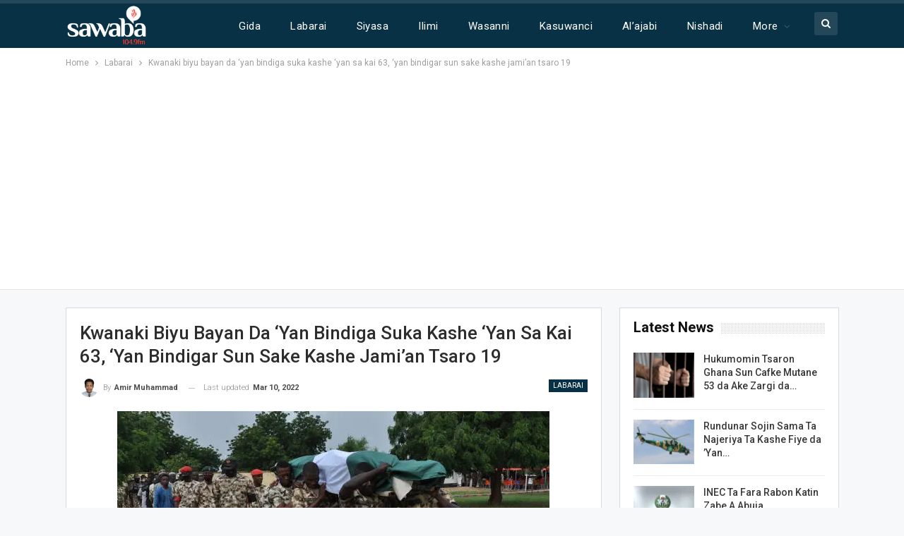

--- FILE ---
content_type: text/html; charset=UTF-8
request_url: https://www.sawabafm.com/kwanaki-biyu-bayan-da-yan-bindiga-suka-kashe-yan-sa-kai-63-yan-bindigar-sun-sake-kashe-jamian-tsaro-19/
body_size: 22430
content:
	<!DOCTYPE html>
		<!--[if IE 8]>
	<html class="ie ie8" lang="en-US"> <![endif]-->
	<!--[if IE 9]>
	<html class="ie ie9" lang="en-US"> <![endif]-->
	<!--[if gt IE 9]><!-->
<html lang="en-US"> <!--<![endif]-->
	<head>
				<meta charset="UTF-8">
		<meta http-equiv="X-UA-Compatible" content="IE=edge">
		<meta name="viewport" content="width=device-width, initial-scale=1.0">
		<link rel="pingback" href="https://www.sawabafm.com/xmlrpc.php"/>

		<title>Kwanaki biyu bayan da ‘yan bindiga suka kashe ‘yan sa kai 63, ‘yan bindigar sun sake kashe jami’an tsaro 19 &#8211; Sawaba Radio 104.9 FM</title>
<meta name='robots' content='max-image-preview:large' />
	<style>img:is([sizes="auto" i], [sizes^="auto," i]) { contain-intrinsic-size: 3000px 1500px }</style>
	<!-- Jetpack Site Verification Tags -->

<!-- Better Open Graph, Schema.org & Twitter Integration -->
<meta property="og:locale" content="en_us"/>
<meta property="og:site_name" content="Sawaba Radio 104.9 FM"/>
<meta property="og:url" content="https://www.sawabafm.com/kwanaki-biyu-bayan-da-yan-bindiga-suka-kashe-yan-sa-kai-63-yan-bindigar-sun-sake-kashe-jamian-tsaro-19/"/>
<meta property="og:title" content="Kwanaki biyu bayan da ‘yan bindiga suka kashe ‘yan sa kai 63, ‘yan bindigar sun sake kashe jami’an tsaro 19"/>
<meta property="og:image" content="https://i0.wp.com/www.sawabafm.com/wp-content/uploads/2022/03/killed-soldiers.jpg?fit=612%2C406&amp;ssl=1"/>
<meta property="og:image:alt" content="Nigerian soldiers carry the body of a fellow serviceman during his funeral on September 26, 2020 as victims are buried following the attack on vehicles carrying Borno governor Babagana Umara Zulum near the town of Baga on the shores of Lake Chad. - The insurgents opened fire with machine guns and rocket-propelled grenades as the convoy was passing through a village close to the headquarters of the Multinational Joint Task Force (MNJTF), a military coalition of troops from Nigeria, Niger, Chad and Cameroon. (Photo by AUDU MARTE / AFP) (Photo by AUDU MARTE/AFP via Getty Images)"/>
<meta property="article:section" content="Labarai"/>
<meta property="og:description" content="Kwanaki biyu bayan da ‘yan bindiga suka kashe ‘yan sa kai 63, ‘yan bindigar sun sake kashe jami’an tsaro 19 a cikin tawagar mataimakin gwamnan jihar Kebbi, Samaila Yombe, a kauyen Kanya da ke karamar hukumar Danko Wasagu ta jihar.Lamarin na baya-baya"/>
<meta property="og:type" content="article"/>
<meta name="twitter:card" content="summary"/>
<meta name="twitter:url" content="https://www.sawabafm.com/kwanaki-biyu-bayan-da-yan-bindiga-suka-kashe-yan-sa-kai-63-yan-bindigar-sun-sake-kashe-jamian-tsaro-19/"/>
<meta name="twitter:title" content="Kwanaki biyu bayan da ‘yan bindiga suka kashe ‘yan sa kai 63, ‘yan bindigar sun sake kashe jami’an tsaro 19"/>
<meta name="twitter:description" content="Kwanaki biyu bayan da ‘yan bindiga suka kashe ‘yan sa kai 63, ‘yan bindigar sun sake kashe jami’an tsaro 19 a cikin tawagar mataimakin gwamnan jihar Kebbi, Samaila Yombe, a kauyen Kanya da ke karamar hukumar Danko Wasagu ta jihar.Lamarin na baya-baya"/>
<meta name="twitter:image" content="https://i0.wp.com/www.sawabafm.com/wp-content/uploads/2022/03/killed-soldiers.jpg?fit=612%2C406&amp;ssl=1"/>
<meta name="twitter:image:alt" content="Nigerian soldiers carry the body of a fellow serviceman during his funeral on September 26, 2020 as victims are buried following the attack on vehicles carrying Borno governor Babagana Umara Zulum near the town of Baga on the shores of Lake Chad. - The insurgents opened fire with machine guns and rocket-propelled grenades as the convoy was passing through a village close to the headquarters of the Multinational Joint Task Force (MNJTF), a military coalition of troops from Nigeria, Niger, Chad and Cameroon. (Photo by AUDU MARTE / AFP) (Photo by AUDU MARTE/AFP via Getty Images)"/>
<!-- / Better Open Graph, Schema.org & Twitter Integration. -->
<link rel='dns-prefetch' href='//stats.wp.com' />
<link rel='dns-prefetch' href='//fonts.googleapis.com' />
<link rel='dns-prefetch' href='//jetpack.wordpress.com' />
<link rel='dns-prefetch' href='//s0.wp.com' />
<link rel='dns-prefetch' href='//public-api.wordpress.com' />
<link rel='dns-prefetch' href='//0.gravatar.com' />
<link rel='dns-prefetch' href='//1.gravatar.com' />
<link rel='dns-prefetch' href='//2.gravatar.com' />
<link rel='dns-prefetch' href='//widgets.wp.com' />
<link rel='dns-prefetch' href='//www.googletagmanager.com' />
<link rel='dns-prefetch' href='//pagead2.googlesyndication.com' />
<link rel='preconnect' href='//i0.wp.com' />
<link rel='preconnect' href='//c0.wp.com' />
<link rel="alternate" type="application/rss+xml" title="Sawaba Radio 104.9 FM &raquo; Feed" href="https://www.sawabafm.com/feed/" />
<link rel="alternate" type="application/rss+xml" title="Sawaba Radio 104.9 FM &raquo; Comments Feed" href="https://www.sawabafm.com/comments/feed/" />
<link rel="alternate" type="application/rss+xml" title="Sawaba Radio 104.9 FM &raquo; Kwanaki biyu bayan da ‘yan bindiga suka kashe ‘yan sa kai 63, ‘yan bindigar sun sake kashe jami’an tsaro 19 Comments Feed" href="https://www.sawabafm.com/kwanaki-biyu-bayan-da-yan-bindiga-suka-kashe-yan-sa-kai-63-yan-bindigar-sun-sake-kashe-jamian-tsaro-19/feed/" />
<script type="text/javascript">
/* <![CDATA[ */
window._wpemojiSettings = {"baseUrl":"https:\/\/s.w.org\/images\/core\/emoji\/15.0.3\/72x72\/","ext":".png","svgUrl":"https:\/\/s.w.org\/images\/core\/emoji\/15.0.3\/svg\/","svgExt":".svg","source":{"concatemoji":"https:\/\/www.sawabafm.com\/wp-includes\/js\/wp-emoji-release.min.js?ver=6.7.2"}};
/*! This file is auto-generated */
!function(i,n){var o,s,e;function c(e){try{var t={supportTests:e,timestamp:(new Date).valueOf()};sessionStorage.setItem(o,JSON.stringify(t))}catch(e){}}function p(e,t,n){e.clearRect(0,0,e.canvas.width,e.canvas.height),e.fillText(t,0,0);var t=new Uint32Array(e.getImageData(0,0,e.canvas.width,e.canvas.height).data),r=(e.clearRect(0,0,e.canvas.width,e.canvas.height),e.fillText(n,0,0),new Uint32Array(e.getImageData(0,0,e.canvas.width,e.canvas.height).data));return t.every(function(e,t){return e===r[t]})}function u(e,t,n){switch(t){case"flag":return n(e,"\ud83c\udff3\ufe0f\u200d\u26a7\ufe0f","\ud83c\udff3\ufe0f\u200b\u26a7\ufe0f")?!1:!n(e,"\ud83c\uddfa\ud83c\uddf3","\ud83c\uddfa\u200b\ud83c\uddf3")&&!n(e,"\ud83c\udff4\udb40\udc67\udb40\udc62\udb40\udc65\udb40\udc6e\udb40\udc67\udb40\udc7f","\ud83c\udff4\u200b\udb40\udc67\u200b\udb40\udc62\u200b\udb40\udc65\u200b\udb40\udc6e\u200b\udb40\udc67\u200b\udb40\udc7f");case"emoji":return!n(e,"\ud83d\udc26\u200d\u2b1b","\ud83d\udc26\u200b\u2b1b")}return!1}function f(e,t,n){var r="undefined"!=typeof WorkerGlobalScope&&self instanceof WorkerGlobalScope?new OffscreenCanvas(300,150):i.createElement("canvas"),a=r.getContext("2d",{willReadFrequently:!0}),o=(a.textBaseline="top",a.font="600 32px Arial",{});return e.forEach(function(e){o[e]=t(a,e,n)}),o}function t(e){var t=i.createElement("script");t.src=e,t.defer=!0,i.head.appendChild(t)}"undefined"!=typeof Promise&&(o="wpEmojiSettingsSupports",s=["flag","emoji"],n.supports={everything:!0,everythingExceptFlag:!0},e=new Promise(function(e){i.addEventListener("DOMContentLoaded",e,{once:!0})}),new Promise(function(t){var n=function(){try{var e=JSON.parse(sessionStorage.getItem(o));if("object"==typeof e&&"number"==typeof e.timestamp&&(new Date).valueOf()<e.timestamp+604800&&"object"==typeof e.supportTests)return e.supportTests}catch(e){}return null}();if(!n){if("undefined"!=typeof Worker&&"undefined"!=typeof OffscreenCanvas&&"undefined"!=typeof URL&&URL.createObjectURL&&"undefined"!=typeof Blob)try{var e="postMessage("+f.toString()+"("+[JSON.stringify(s),u.toString(),p.toString()].join(",")+"));",r=new Blob([e],{type:"text/javascript"}),a=new Worker(URL.createObjectURL(r),{name:"wpTestEmojiSupports"});return void(a.onmessage=function(e){c(n=e.data),a.terminate(),t(n)})}catch(e){}c(n=f(s,u,p))}t(n)}).then(function(e){for(var t in e)n.supports[t]=e[t],n.supports.everything=n.supports.everything&&n.supports[t],"flag"!==t&&(n.supports.everythingExceptFlag=n.supports.everythingExceptFlag&&n.supports[t]);n.supports.everythingExceptFlag=n.supports.everythingExceptFlag&&!n.supports.flag,n.DOMReady=!1,n.readyCallback=function(){n.DOMReady=!0}}).then(function(){return e}).then(function(){var e;n.supports.everything||(n.readyCallback(),(e=n.source||{}).concatemoji?t(e.concatemoji):e.wpemoji&&e.twemoji&&(t(e.twemoji),t(e.wpemoji)))}))}((window,document),window._wpemojiSettings);
/* ]]> */
</script>
<link rel='stylesheet' id='jetpack_related-posts-css' href='https://c0.wp.com/p/jetpack/14.3/modules/related-posts/related-posts.css' type='text/css' media='all' />
<style id='wp-emoji-styles-inline-css' type='text/css'>

	img.wp-smiley, img.emoji {
		display: inline !important;
		border: none !important;
		box-shadow: none !important;
		height: 1em !important;
		width: 1em !important;
		margin: 0 0.07em !important;
		vertical-align: -0.1em !important;
		background: none !important;
		padding: 0 !important;
	}
</style>
<link rel='stylesheet' id='wp-block-library-css' href='https://c0.wp.com/c/6.7.2/wp-includes/css/dist/block-library/style.min.css' type='text/css' media='all' />
<link rel='stylesheet' id='mediaelement-css' href='https://c0.wp.com/c/6.7.2/wp-includes/js/mediaelement/mediaelementplayer-legacy.min.css' type='text/css' media='all' />
<link rel='stylesheet' id='wp-mediaelement-css' href='https://c0.wp.com/c/6.7.2/wp-includes/js/mediaelement/wp-mediaelement.min.css' type='text/css' media='all' />
<style id='jetpack-sharing-buttons-style-inline-css' type='text/css'>
.jetpack-sharing-buttons__services-list{display:flex;flex-direction:row;flex-wrap:wrap;gap:0;list-style-type:none;margin:5px;padding:0}.jetpack-sharing-buttons__services-list.has-small-icon-size{font-size:12px}.jetpack-sharing-buttons__services-list.has-normal-icon-size{font-size:16px}.jetpack-sharing-buttons__services-list.has-large-icon-size{font-size:24px}.jetpack-sharing-buttons__services-list.has-huge-icon-size{font-size:36px}@media print{.jetpack-sharing-buttons__services-list{display:none!important}}.editor-styles-wrapper .wp-block-jetpack-sharing-buttons{gap:0;padding-inline-start:0}ul.jetpack-sharing-buttons__services-list.has-background{padding:1.25em 2.375em}
</style>
<style id='classic-theme-styles-inline-css' type='text/css'>
/*! This file is auto-generated */
.wp-block-button__link{color:#fff;background-color:#32373c;border-radius:9999px;box-shadow:none;text-decoration:none;padding:calc(.667em + 2px) calc(1.333em + 2px);font-size:1.125em}.wp-block-file__button{background:#32373c;color:#fff;text-decoration:none}
</style>
<style id='global-styles-inline-css' type='text/css'>
:root{--wp--preset--aspect-ratio--square: 1;--wp--preset--aspect-ratio--4-3: 4/3;--wp--preset--aspect-ratio--3-4: 3/4;--wp--preset--aspect-ratio--3-2: 3/2;--wp--preset--aspect-ratio--2-3: 2/3;--wp--preset--aspect-ratio--16-9: 16/9;--wp--preset--aspect-ratio--9-16: 9/16;--wp--preset--color--black: #000000;--wp--preset--color--cyan-bluish-gray: #abb8c3;--wp--preset--color--white: #ffffff;--wp--preset--color--pale-pink: #f78da7;--wp--preset--color--vivid-red: #cf2e2e;--wp--preset--color--luminous-vivid-orange: #ff6900;--wp--preset--color--luminous-vivid-amber: #fcb900;--wp--preset--color--light-green-cyan: #7bdcb5;--wp--preset--color--vivid-green-cyan: #00d084;--wp--preset--color--pale-cyan-blue: #8ed1fc;--wp--preset--color--vivid-cyan-blue: #0693e3;--wp--preset--color--vivid-purple: #9b51e0;--wp--preset--gradient--vivid-cyan-blue-to-vivid-purple: linear-gradient(135deg,rgba(6,147,227,1) 0%,rgb(155,81,224) 100%);--wp--preset--gradient--light-green-cyan-to-vivid-green-cyan: linear-gradient(135deg,rgb(122,220,180) 0%,rgb(0,208,130) 100%);--wp--preset--gradient--luminous-vivid-amber-to-luminous-vivid-orange: linear-gradient(135deg,rgba(252,185,0,1) 0%,rgba(255,105,0,1) 100%);--wp--preset--gradient--luminous-vivid-orange-to-vivid-red: linear-gradient(135deg,rgba(255,105,0,1) 0%,rgb(207,46,46) 100%);--wp--preset--gradient--very-light-gray-to-cyan-bluish-gray: linear-gradient(135deg,rgb(238,238,238) 0%,rgb(169,184,195) 100%);--wp--preset--gradient--cool-to-warm-spectrum: linear-gradient(135deg,rgb(74,234,220) 0%,rgb(151,120,209) 20%,rgb(207,42,186) 40%,rgb(238,44,130) 60%,rgb(251,105,98) 80%,rgb(254,248,76) 100%);--wp--preset--gradient--blush-light-purple: linear-gradient(135deg,rgb(255,206,236) 0%,rgb(152,150,240) 100%);--wp--preset--gradient--blush-bordeaux: linear-gradient(135deg,rgb(254,205,165) 0%,rgb(254,45,45) 50%,rgb(107,0,62) 100%);--wp--preset--gradient--luminous-dusk: linear-gradient(135deg,rgb(255,203,112) 0%,rgb(199,81,192) 50%,rgb(65,88,208) 100%);--wp--preset--gradient--pale-ocean: linear-gradient(135deg,rgb(255,245,203) 0%,rgb(182,227,212) 50%,rgb(51,167,181) 100%);--wp--preset--gradient--electric-grass: linear-gradient(135deg,rgb(202,248,128) 0%,rgb(113,206,126) 100%);--wp--preset--gradient--midnight: linear-gradient(135deg,rgb(2,3,129) 0%,rgb(40,116,252) 100%);--wp--preset--font-size--small: 13px;--wp--preset--font-size--medium: 20px;--wp--preset--font-size--large: 36px;--wp--preset--font-size--x-large: 42px;--wp--preset--spacing--20: 0.44rem;--wp--preset--spacing--30: 0.67rem;--wp--preset--spacing--40: 1rem;--wp--preset--spacing--50: 1.5rem;--wp--preset--spacing--60: 2.25rem;--wp--preset--spacing--70: 3.38rem;--wp--preset--spacing--80: 5.06rem;--wp--preset--shadow--natural: 6px 6px 9px rgba(0, 0, 0, 0.2);--wp--preset--shadow--deep: 12px 12px 50px rgba(0, 0, 0, 0.4);--wp--preset--shadow--sharp: 6px 6px 0px rgba(0, 0, 0, 0.2);--wp--preset--shadow--outlined: 6px 6px 0px -3px rgba(255, 255, 255, 1), 6px 6px rgba(0, 0, 0, 1);--wp--preset--shadow--crisp: 6px 6px 0px rgba(0, 0, 0, 1);}:where(.is-layout-flex){gap: 0.5em;}:where(.is-layout-grid){gap: 0.5em;}body .is-layout-flex{display: flex;}.is-layout-flex{flex-wrap: wrap;align-items: center;}.is-layout-flex > :is(*, div){margin: 0;}body .is-layout-grid{display: grid;}.is-layout-grid > :is(*, div){margin: 0;}:where(.wp-block-columns.is-layout-flex){gap: 2em;}:where(.wp-block-columns.is-layout-grid){gap: 2em;}:where(.wp-block-post-template.is-layout-flex){gap: 1.25em;}:where(.wp-block-post-template.is-layout-grid){gap: 1.25em;}.has-black-color{color: var(--wp--preset--color--black) !important;}.has-cyan-bluish-gray-color{color: var(--wp--preset--color--cyan-bluish-gray) !important;}.has-white-color{color: var(--wp--preset--color--white) !important;}.has-pale-pink-color{color: var(--wp--preset--color--pale-pink) !important;}.has-vivid-red-color{color: var(--wp--preset--color--vivid-red) !important;}.has-luminous-vivid-orange-color{color: var(--wp--preset--color--luminous-vivid-orange) !important;}.has-luminous-vivid-amber-color{color: var(--wp--preset--color--luminous-vivid-amber) !important;}.has-light-green-cyan-color{color: var(--wp--preset--color--light-green-cyan) !important;}.has-vivid-green-cyan-color{color: var(--wp--preset--color--vivid-green-cyan) !important;}.has-pale-cyan-blue-color{color: var(--wp--preset--color--pale-cyan-blue) !important;}.has-vivid-cyan-blue-color{color: var(--wp--preset--color--vivid-cyan-blue) !important;}.has-vivid-purple-color{color: var(--wp--preset--color--vivid-purple) !important;}.has-black-background-color{background-color: var(--wp--preset--color--black) !important;}.has-cyan-bluish-gray-background-color{background-color: var(--wp--preset--color--cyan-bluish-gray) !important;}.has-white-background-color{background-color: var(--wp--preset--color--white) !important;}.has-pale-pink-background-color{background-color: var(--wp--preset--color--pale-pink) !important;}.has-vivid-red-background-color{background-color: var(--wp--preset--color--vivid-red) !important;}.has-luminous-vivid-orange-background-color{background-color: var(--wp--preset--color--luminous-vivid-orange) !important;}.has-luminous-vivid-amber-background-color{background-color: var(--wp--preset--color--luminous-vivid-amber) !important;}.has-light-green-cyan-background-color{background-color: var(--wp--preset--color--light-green-cyan) !important;}.has-vivid-green-cyan-background-color{background-color: var(--wp--preset--color--vivid-green-cyan) !important;}.has-pale-cyan-blue-background-color{background-color: var(--wp--preset--color--pale-cyan-blue) !important;}.has-vivid-cyan-blue-background-color{background-color: var(--wp--preset--color--vivid-cyan-blue) !important;}.has-vivid-purple-background-color{background-color: var(--wp--preset--color--vivid-purple) !important;}.has-black-border-color{border-color: var(--wp--preset--color--black) !important;}.has-cyan-bluish-gray-border-color{border-color: var(--wp--preset--color--cyan-bluish-gray) !important;}.has-white-border-color{border-color: var(--wp--preset--color--white) !important;}.has-pale-pink-border-color{border-color: var(--wp--preset--color--pale-pink) !important;}.has-vivid-red-border-color{border-color: var(--wp--preset--color--vivid-red) !important;}.has-luminous-vivid-orange-border-color{border-color: var(--wp--preset--color--luminous-vivid-orange) !important;}.has-luminous-vivid-amber-border-color{border-color: var(--wp--preset--color--luminous-vivid-amber) !important;}.has-light-green-cyan-border-color{border-color: var(--wp--preset--color--light-green-cyan) !important;}.has-vivid-green-cyan-border-color{border-color: var(--wp--preset--color--vivid-green-cyan) !important;}.has-pale-cyan-blue-border-color{border-color: var(--wp--preset--color--pale-cyan-blue) !important;}.has-vivid-cyan-blue-border-color{border-color: var(--wp--preset--color--vivid-cyan-blue) !important;}.has-vivid-purple-border-color{border-color: var(--wp--preset--color--vivid-purple) !important;}.has-vivid-cyan-blue-to-vivid-purple-gradient-background{background: var(--wp--preset--gradient--vivid-cyan-blue-to-vivid-purple) !important;}.has-light-green-cyan-to-vivid-green-cyan-gradient-background{background: var(--wp--preset--gradient--light-green-cyan-to-vivid-green-cyan) !important;}.has-luminous-vivid-amber-to-luminous-vivid-orange-gradient-background{background: var(--wp--preset--gradient--luminous-vivid-amber-to-luminous-vivid-orange) !important;}.has-luminous-vivid-orange-to-vivid-red-gradient-background{background: var(--wp--preset--gradient--luminous-vivid-orange-to-vivid-red) !important;}.has-very-light-gray-to-cyan-bluish-gray-gradient-background{background: var(--wp--preset--gradient--very-light-gray-to-cyan-bluish-gray) !important;}.has-cool-to-warm-spectrum-gradient-background{background: var(--wp--preset--gradient--cool-to-warm-spectrum) !important;}.has-blush-light-purple-gradient-background{background: var(--wp--preset--gradient--blush-light-purple) !important;}.has-blush-bordeaux-gradient-background{background: var(--wp--preset--gradient--blush-bordeaux) !important;}.has-luminous-dusk-gradient-background{background: var(--wp--preset--gradient--luminous-dusk) !important;}.has-pale-ocean-gradient-background{background: var(--wp--preset--gradient--pale-ocean) !important;}.has-electric-grass-gradient-background{background: var(--wp--preset--gradient--electric-grass) !important;}.has-midnight-gradient-background{background: var(--wp--preset--gradient--midnight) !important;}.has-small-font-size{font-size: var(--wp--preset--font-size--small) !important;}.has-medium-font-size{font-size: var(--wp--preset--font-size--medium) !important;}.has-large-font-size{font-size: var(--wp--preset--font-size--large) !important;}.has-x-large-font-size{font-size: var(--wp--preset--font-size--x-large) !important;}
:where(.wp-block-post-template.is-layout-flex){gap: 1.25em;}:where(.wp-block-post-template.is-layout-grid){gap: 1.25em;}
:where(.wp-block-columns.is-layout-flex){gap: 2em;}:where(.wp-block-columns.is-layout-grid){gap: 2em;}
:root :where(.wp-block-pullquote){font-size: 1.5em;line-height: 1.6;}
</style>
<link rel='stylesheet' id='jetpack_likes-css' href='https://c0.wp.com/p/jetpack/14.3/modules/likes/style.css' type='text/css' media='all' />
<style id='akismet-widget-style-inline-css' type='text/css'>

			.a-stats {
				--akismet-color-mid-green: #357b49;
				--akismet-color-white: #fff;
				--akismet-color-light-grey: #f6f7f7;

				max-width: 350px;
				width: auto;
			}

			.a-stats * {
				all: unset;
				box-sizing: border-box;
			}

			.a-stats strong {
				font-weight: 600;
			}

			.a-stats a.a-stats__link,
			.a-stats a.a-stats__link:visited,
			.a-stats a.a-stats__link:active {
				background: var(--akismet-color-mid-green);
				border: none;
				box-shadow: none;
				border-radius: 8px;
				color: var(--akismet-color-white);
				cursor: pointer;
				display: block;
				font-family: -apple-system, BlinkMacSystemFont, 'Segoe UI', 'Roboto', 'Oxygen-Sans', 'Ubuntu', 'Cantarell', 'Helvetica Neue', sans-serif;
				font-weight: 500;
				padding: 12px;
				text-align: center;
				text-decoration: none;
				transition: all 0.2s ease;
			}

			/* Extra specificity to deal with TwentyTwentyOne focus style */
			.widget .a-stats a.a-stats__link:focus {
				background: var(--akismet-color-mid-green);
				color: var(--akismet-color-white);
				text-decoration: none;
			}

			.a-stats a.a-stats__link:hover {
				filter: brightness(110%);
				box-shadow: 0 4px 12px rgba(0, 0, 0, 0.06), 0 0 2px rgba(0, 0, 0, 0.16);
			}

			.a-stats .count {
				color: var(--akismet-color-white);
				display: block;
				font-size: 1.5em;
				line-height: 1.4;
				padding: 0 13px;
				white-space: nowrap;
			}
		
</style>
<link rel='stylesheet' id='ms-main-css' href='https://www.sawabafm.com/wp-content/plugins/masterslider/public/assets/css/masterslider.main.css?ver=3.5.5' type='text/css' media='all' />
<link rel='stylesheet' id='ms-custom-css' href='https://www.sawabafm.com/wp-content/uploads/masterslider/custom.css?ver=1.1' type='text/css' media='all' />
<link rel='stylesheet' id='better-framework-main-fonts-css' href='https://fonts.googleapis.com/css?family=Roboto:400,300,500,400italic,700&#038;display=swap' type='text/css' media='all' />
<link rel='stylesheet' id='__EPYT__style-css' href='https://www.sawabafm.com/wp-content/plugins/youtube-embed-plus/styles/ytprefs.min.css?ver=14.2.1.3' type='text/css' media='all' />
<style id='__EPYT__style-inline-css' type='text/css'>

                .epyt-gallery-thumb {
                        width: 33.333%;
                }
                
</style>
<link rel='stylesheet' id='sharedaddy-css' href='https://c0.wp.com/p/jetpack/14.3/modules/sharedaddy/sharing.css' type='text/css' media='all' />
<link rel='stylesheet' id='social-logos-css' href='https://c0.wp.com/p/jetpack/14.3/_inc/social-logos/social-logos.min.css' type='text/css' media='all' />
<script type="text/javascript" id="jetpack_related-posts-js-extra">
/* <![CDATA[ */
var related_posts_js_options = {"post_heading":"h4"};
/* ]]> */
</script>
<script type="text/javascript" src="https://c0.wp.com/p/jetpack/14.3/_inc/build/related-posts/related-posts.min.js" id="jetpack_related-posts-js"></script>
<script type="text/javascript" src="https://c0.wp.com/c/6.7.2/wp-includes/js/jquery/jquery.min.js" id="jquery-core-js"></script>
<script type="text/javascript" src="https://c0.wp.com/c/6.7.2/wp-includes/js/jquery/jquery-migrate.min.js" id="jquery-migrate-js"></script>
<!--[if lt IE 9]>
<script type="text/javascript" src="https://www.sawabafm.com/wp-content/themes/publisher/includes/libs/better-framework/assets/js/html5shiv.min.js?ver=3.15.0" id="bf-html5shiv-js"></script>
<![endif]-->
<!--[if lt IE 9]>
<script type="text/javascript" src="https://www.sawabafm.com/wp-content/themes/publisher/includes/libs/better-framework/assets/js/respond.min.js?ver=3.15.0" id="bf-respond-js"></script>
<![endif]-->
<script type="text/javascript" id="__ytprefs__-js-extra">
/* <![CDATA[ */
var _EPYT_ = {"ajaxurl":"https:\/\/www.sawabafm.com\/wp-admin\/admin-ajax.php","security":"754e62ccd7","gallery_scrolloffset":"20","eppathtoscripts":"https:\/\/www.sawabafm.com\/wp-content\/plugins\/youtube-embed-plus\/scripts\/","eppath":"https:\/\/www.sawabafm.com\/wp-content\/plugins\/youtube-embed-plus\/","epresponsiveselector":"[\"iframe.__youtube_prefs_widget__\"]","epdovol":"1","version":"14.2.1.3","evselector":"iframe.__youtube_prefs__[src], iframe[src*=\"youtube.com\/embed\/\"], iframe[src*=\"youtube-nocookie.com\/embed\/\"]","ajax_compat":"","maxres_facade":"eager","ytapi_load":"light","pause_others":"","stopMobileBuffer":"1","facade_mode":"","not_live_on_channel":"","vi_active":"","vi_js_posttypes":[]};
/* ]]> */
</script>
<script type="text/javascript" src="https://www.sawabafm.com/wp-content/plugins/youtube-embed-plus/scripts/ytprefs.min.js?ver=14.2.1.3" id="__ytprefs__-js"></script>
<link rel="https://api.w.org/" href="https://www.sawabafm.com/wp-json/" /><link rel="alternate" title="JSON" type="application/json" href="https://www.sawabafm.com/wp-json/wp/v2/posts/24909" /><link rel="EditURI" type="application/rsd+xml" title="RSD" href="https://www.sawabafm.com/xmlrpc.php?rsd" />
<meta name="generator" content="WordPress 6.7.2" />
<link rel="canonical" href="https://www.sawabafm.com/kwanaki-biyu-bayan-da-yan-bindiga-suka-kashe-yan-sa-kai-63-yan-bindigar-sun-sake-kashe-jamian-tsaro-19/" />
<link rel='shortlink' href='https://wp.me/pb3bBU-6tL' />
<link rel="alternate" title="oEmbed (JSON)" type="application/json+oembed" href="https://www.sawabafm.com/wp-json/oembed/1.0/embed?url=https%3A%2F%2Fwww.sawabafm.com%2Fkwanaki-biyu-bayan-da-yan-bindiga-suka-kashe-yan-sa-kai-63-yan-bindigar-sun-sake-kashe-jamian-tsaro-19%2F" />
<link rel="alternate" title="oEmbed (XML)" type="text/xml+oembed" href="https://www.sawabafm.com/wp-json/oembed/1.0/embed?url=https%3A%2F%2Fwww.sawabafm.com%2Fkwanaki-biyu-bayan-da-yan-bindiga-suka-kashe-yan-sa-kai-63-yan-bindigar-sun-sake-kashe-jamian-tsaro-19%2F&#038;format=xml" />
			<link rel="amphtml" href="https://www.sawabafm.com/amp/kwanaki-biyu-bayan-da-yan-bindiga-suka-kashe-yan-sa-kai-63-yan-bindigar-sun-sake-kashe-jamian-tsaro-19/"/>
			<meta name="generator" content="Site Kit by Google 1.145.0" /><script>var ms_grabbing_curosr='https://www.sawabafm.com/wp-content/plugins/masterslider/public/assets/css/common/grabbing.cur',ms_grab_curosr='https://www.sawabafm.com/wp-content/plugins/masterslider/public/assets/css/common/grab.cur';</script>
<meta name="generator" content="MasterSlider 3.5.5 - Responsive Touch Image Slider" />
	<style>img#wpstats{display:none}</style>
		
<!-- Google AdSense meta tags added by Site Kit -->
<meta name="google-adsense-platform-account" content="ca-host-pub-2644536267352236">
<meta name="google-adsense-platform-domain" content="sitekit.withgoogle.com">
<!-- End Google AdSense meta tags added by Site Kit -->
<meta name="generator" content="Powered by WPBakery Page Builder - drag and drop page builder for WordPress."/>
<script type="application/ld+json">{
    "@context": "http://schema.org/",
    "@type": "Organization",
    "@id": "#organization",
    "logo": {
        "@type": "ImageObject",
        "url": "https://www.sawabafm.com/wp-content/uploads/2023/06/sawaba1-removebg-preview-1.png"
    },
    "url": "https://www.sawabafm.com/",
    "name": "Sawaba Radio 104.9 FM",
    "description": "Fitilar Rayuwa!"
}</script>
<script type="application/ld+json">{
    "@context": "http://schema.org/",
    "@type": "WebSite",
    "name": "Sawaba Radio 104.9 FM",
    "alternateName": "Fitilar Rayuwa!",
    "url": "https://www.sawabafm.com/"
}</script>
<script type="application/ld+json">{
    "@context": "http://schema.org/",
    "@type": "BlogPosting",
    "headline": "Kwanaki biyu bayan da \u2018yan bindiga suka kashe \u2018yan sa kai 63, \u2018yan bindigar sun sake kashe jami\u2019an tsaro 19",
    "description": "Kwanaki biyu bayan da \u2018yan bindiga suka kashe \u2018yan sa kai 63, \u2018yan bindigar sun sake kashe jami\u2019an tsaro 19 a cikin tawagar mataimakin gwamnan jihar Kebbi, Samaila Yombe, a kauyen Kanya da ke karamar hukumar Danko Wasagu ta jihar.Lamarin na baya-baya",
    "datePublished": "2022-03-10",
    "dateModified": "2022-03-10",
    "author": {
        "@type": "Person",
        "@id": "#person-AmirMuhammad",
        "name": "Amir Muhammad"
    },
    "image": "https://i0.wp.com/www.sawabafm.com/wp-content/uploads/2022/03/killed-soldiers.jpg?fit=612%2C406&ssl=1",
    "interactionStatistic": [
        {
            "@type": "InteractionCounter",
            "interactionType": "http://schema.org/CommentAction",
            "userInteractionCount": "0"
        }
    ],
    "publisher": {
        "@id": "#organization"
    },
    "mainEntityOfPage": "https://www.sawabafm.com/kwanaki-biyu-bayan-da-yan-bindiga-suka-kashe-yan-sa-kai-63-yan-bindigar-sun-sake-kashe-jamian-tsaro-19/"
}</script>

<!-- Google AdSense snippet added by Site Kit -->
<script type="text/javascript" async="async" src="https://pagead2.googlesyndication.com/pagead/js/adsbygoogle.js?client=ca-pub-4968938581336183&amp;host=ca-host-pub-2644536267352236" crossorigin="anonymous"></script>

<!-- End Google AdSense snippet added by Site Kit -->
<link rel='stylesheet' id='better-playlist' href='https://www.sawabafm.com/wp-content/plugins/better-playlist/css/better-playlist.min.css' type='text/css' media='all' />
<link rel='stylesheet' id='bs-icons' href='https://www.sawabafm.com/wp-content/themes/publisher/includes/libs/better-framework/assets/css/bs-icons.css' type='text/css' media='all' />
<link rel='stylesheet' id='better-social-counter' href='https://www.sawabafm.com/wp-content/plugins/better-social-counter/css/style.min.css' type='text/css' media='all' />
<link rel='stylesheet' id='better-weather' href='https://www.sawabafm.com/wp-content/plugins/better-weather/css/bw-style.min.css' type='text/css' media='all' />
<link rel='stylesheet' id='bf-slick' href='https://www.sawabafm.com/wp-content/themes/publisher/includes/libs/better-framework/assets/css/slick.min.css' type='text/css' media='all' />
<link rel='stylesheet' id='fontawesome' href='https://www.sawabafm.com/wp-content/themes/publisher/includes/libs/better-framework/assets/css/font-awesome.min.css' type='text/css' media='all' />
<link rel='stylesheet' id='br-numbers' href='https://fonts.googleapis.com/css?family=Oswald&text=0123456789./\%' type='text/css' media='all' />
<link rel='stylesheet' id='better-reviews' href='https://www.sawabafm.com/wp-content/plugins/better-reviews/css/better-reviews.min.css' type='text/css' media='all' />
<link rel='stylesheet' id='blockquote-pack-pro' href='https://www.sawabafm.com/wp-content/plugins/blockquote-pack-pro/css/blockquote-pack.min.css' type='text/css' media='all' />
<link rel='stylesheet' id='financial-pack-pro' href='https://www.sawabafm.com/wp-content/plugins/financial-pack-pro/css/financial-pack.min.css' type='text/css' media='all' />
<link rel='stylesheet' id='newsletter-pack' href='https://www.sawabafm.com/wp-content/plugins/newsletter-pack-pro/css/newsletter-pack.min.css' type='text/css' media='all' />
<link rel='stylesheet' id='smart-lists-pack-pro' href='https://www.sawabafm.com/wp-content/plugins/smart-lists-pack-pro/css/smart-lists-pack.min.css' type='text/css' media='all' />
<link rel='stylesheet' id='wp-embedder-pack-pro' href='https://www.sawabafm.com/wp-content/plugins/wp-embedder-pack/assets/css/wpep.min.css' type='text/css' media='all' />
<link rel='stylesheet' id='pretty-photo' href='https://www.sawabafm.com/wp-content/themes/publisher/includes/libs/better-framework/assets/css/pretty-photo.min.css' type='text/css' media='all' />
<link rel='stylesheet' id='theme-libs' href='https://www.sawabafm.com/wp-content/themes/publisher/css/theme-libs.min.css' type='text/css' media='all' />
<link rel='stylesheet' id='publisher' href='https://www.sawabafm.com/wp-content/themes/publisher/style-7.11.0.min.css' type='text/css' media='all' />
<link rel='stylesheet' id='publisher-theme-top-news' href='https://www.sawabafm.com/wp-content/themes/publisher/includes/styles/top-news/style.min.css' type='text/css' media='all' />
<link rel='stylesheet' id='7.11.0-1738755366' href='https://www.sawabafm.com/wp-content/bs-booster-cache/dd689961673455f8c618558d5c9e5c01.css' type='text/css' media='all' />
<meta name="generator" content="Powered by Slider Revolution 6.5.5 - responsive, Mobile-Friendly Slider Plugin for WordPress with comfortable drag and drop interface." />

<!-- Jetpack Open Graph Tags -->
<meta property="og:type" content="article" />
<meta property="og:title" content="Kwanaki biyu bayan da ‘yan bindiga suka kashe ‘yan sa kai 63, ‘yan bindigar sun sake kashe jami’an tsaro 19" />
<meta property="og:url" content="https://www.sawabafm.com/kwanaki-biyu-bayan-da-yan-bindiga-suka-kashe-yan-sa-kai-63-yan-bindigar-sun-sake-kashe-jamian-tsaro-19/" />
<meta property="og:description" content="Kwanaki biyu bayan da ‘yan bindiga suka kashe ‘yan sa kai 63, ‘yan bindigar sun sake kashe jami’an tsaro 19 a cikin tawagar mataimakin gwamnan jihar Kebbi, Samaila Yombe, a kauyen Kanya da ke karam…" />
<meta property="article:published_time" content="2022-03-10T14:39:53+00:00" />
<meta property="article:modified_time" content="2022-03-10T14:39:57+00:00" />
<meta property="og:site_name" content="Sawaba Radio 104.9 FM" />
<meta property="og:image" content="https://i0.wp.com/www.sawabafm.com/wp-content/uploads/2022/03/killed-soldiers.jpg?fit=612%2C406&#038;ssl=1" />
<meta property="og:image:width" content="612" />
<meta property="og:image:height" content="406" />
<meta property="og:image:alt" content="" />
<meta property="og:locale" content="en_US" />
<meta name="twitter:site" content="@amirharbo" />
<meta name="twitter:text:title" content="Kwanaki biyu bayan da ‘yan bindiga suka kashe ‘yan sa kai 63, ‘yan bindigar sun sake kashe jami’an tsaro 19" />
<meta name="twitter:image" content="https://i0.wp.com/www.sawabafm.com/wp-content/uploads/2022/03/killed-soldiers.jpg?fit=612%2C406&#038;ssl=1&#038;w=640" />
<meta name="twitter:card" content="summary_large_image" />

<!-- End Jetpack Open Graph Tags -->
<link rel="icon" href="https://i0.wp.com/www.sawabafm.com/wp-content/uploads/2019/02/cropped-SAWABAFM-logo.jpg?fit=32%2C32&#038;ssl=1" sizes="32x32" />
<link rel="icon" href="https://i0.wp.com/www.sawabafm.com/wp-content/uploads/2019/02/cropped-SAWABAFM-logo.jpg?fit=192%2C192&#038;ssl=1" sizes="192x192" />
<link rel="apple-touch-icon" href="https://i0.wp.com/www.sawabafm.com/wp-content/uploads/2019/02/cropped-SAWABAFM-logo.jpg?fit=180%2C180&#038;ssl=1" />
<meta name="msapplication-TileImage" content="https://i0.wp.com/www.sawabafm.com/wp-content/uploads/2019/02/cropped-SAWABAFM-logo.jpg?fit=270%2C270&#038;ssl=1" />
<script type="text/javascript">function setREVStartSize(e){
			//window.requestAnimationFrame(function() {				 
				window.RSIW = window.RSIW===undefined ? window.innerWidth : window.RSIW;	
				window.RSIH = window.RSIH===undefined ? window.innerHeight : window.RSIH;	
				try {								
					var pw = document.getElementById(e.c).parentNode.offsetWidth,
						newh;
					pw = pw===0 || isNaN(pw) ? window.RSIW : pw;
					e.tabw = e.tabw===undefined ? 0 : parseInt(e.tabw);
					e.thumbw = e.thumbw===undefined ? 0 : parseInt(e.thumbw);
					e.tabh = e.tabh===undefined ? 0 : parseInt(e.tabh);
					e.thumbh = e.thumbh===undefined ? 0 : parseInt(e.thumbh);
					e.tabhide = e.tabhide===undefined ? 0 : parseInt(e.tabhide);
					e.thumbhide = e.thumbhide===undefined ? 0 : parseInt(e.thumbhide);
					e.mh = e.mh===undefined || e.mh=="" || e.mh==="auto" ? 0 : parseInt(e.mh,0);		
					if(e.layout==="fullscreen" || e.l==="fullscreen") 						
						newh = Math.max(e.mh,window.RSIH);					
					else{					
						e.gw = Array.isArray(e.gw) ? e.gw : [e.gw];
						for (var i in e.rl) if (e.gw[i]===undefined || e.gw[i]===0) e.gw[i] = e.gw[i-1];					
						e.gh = e.el===undefined || e.el==="" || (Array.isArray(e.el) && e.el.length==0)? e.gh : e.el;
						e.gh = Array.isArray(e.gh) ? e.gh : [e.gh];
						for (var i in e.rl) if (e.gh[i]===undefined || e.gh[i]===0) e.gh[i] = e.gh[i-1];
											
						var nl = new Array(e.rl.length),
							ix = 0,						
							sl;					
						e.tabw = e.tabhide>=pw ? 0 : e.tabw;
						e.thumbw = e.thumbhide>=pw ? 0 : e.thumbw;
						e.tabh = e.tabhide>=pw ? 0 : e.tabh;
						e.thumbh = e.thumbhide>=pw ? 0 : e.thumbh;					
						for (var i in e.rl) nl[i] = e.rl[i]<window.RSIW ? 0 : e.rl[i];
						sl = nl[0];									
						for (var i in nl) if (sl>nl[i] && nl[i]>0) { sl = nl[i]; ix=i;}															
						var m = pw>(e.gw[ix]+e.tabw+e.thumbw) ? 1 : (pw-(e.tabw+e.thumbw)) / (e.gw[ix]);					
						newh =  (e.gh[ix] * m) + (e.tabh + e.thumbh);
					}
					var el = document.getElementById(e.c);
					if (el!==null && el) el.style.height = newh+"px";					
					el = document.getElementById(e.c+"_wrapper");
					if (el!==null && el) {
						el.style.height = newh+"px";
						el.style.display = "block";
					}
				} catch(e){
					console.log("Failure at Presize of Slider:" + e)
				}					   
			//});
		  };</script>
<noscript><style> .wpb_animate_when_almost_visible { opacity: 1; }</style></noscript>	</head>

<body class="post-template-default single single-post postid-24909 single-format-standard _masterslider _msp_version_3.5.5 bs-theme bs-publisher bs-publisher-top-news active-light-box ltr close-rh page-layout-2-col page-layout-2-col-right full-width active-sticky-sidebar main-menu-sticky-smart main-menu-full-width active-ajax-search single-prim-cat-284 single-cat-284  wpb-js-composer js-comp-ver-6.7.0 vc_responsive bs-ll-a" dir="ltr">
		<div class="main-wrap content-main-wrap">
			<header id="header" class="site-header header-style-8 full-width" itemscope="itemscope" itemtype="https://schema.org/WPHeader">
				<div class="content-wrap">
			<div class="container">
				<div class="header-inner clearfix">
					<div id="site-branding" class="site-branding">
	<p  id="site-title" class="logo h1 img-logo">
	<a href="https://www.sawabafm.com/" itemprop="url" rel="home">
					<img id="site-logo" src="https://www.sawabafm.com/wp-content/uploads/2023/06/sawaba1-removebg-preview-1.png"
			     alt="Publisher"  />

			<span class="site-title">Publisher - Fitilar Rayuwa!</span>
				</a>
</p>
</div><!-- .site-branding -->
<nav id="menu-main" class="menu main-menu-container  show-search-item menu-actions-btn-width-1" role="navigation" itemscope="itemscope" itemtype="https://schema.org/SiteNavigationElement">
			<div class="menu-action-buttons width-1">
							<div class="search-container close">
					<span class="search-handler"><i class="fa fa-search"></i></span>

					<div class="search-box clearfix">
						<form role="search" method="get" class="search-form clearfix" action="https://www.sawabafm.com">
	<input type="search" class="search-field"
	       placeholder="Search..."
	       value="" name="s"
	       title="Search for:"
	       autocomplete="off">
	<input type="submit" class="search-submit" value="Search">
</form><!-- .search-form -->
					</div>
				</div>
						</div>
			<ul id="main-navigation" class="main-menu menu bsm-pure clearfix">
		<li id="menu-item-29522" class="menu-item menu-item-type-post_type menu-item-object-page menu-item-home better-anim-fade menu-item-29522"><a href="https://www.sawabafm.com/">Gida</a></li>
<li id="menu-item-29580" class="menu-item menu-item-type-taxonomy menu-item-object-category current-post-ancestor current-menu-parent current-post-parent menu-term-284 better-anim-fade menu-item-29580"><a href="https://www.sawabafm.com/category/labarai/">Labarai</a></li>
<li id="menu-item-29581" class="menu-item menu-item-type-taxonomy menu-item-object-category menu-term-285 better-anim-fade menu-item-29581"><a href="https://www.sawabafm.com/category/siyasa/">Siyasa</a></li>
<li id="menu-item-29583" class="menu-item menu-item-type-taxonomy menu-item-object-category menu-term-548 better-anim-fade menu-item-29583"><a href="https://www.sawabafm.com/category/ilimi/">Ilimi</a></li>
<li id="menu-item-29586" class="menu-item menu-item-type-taxonomy menu-item-object-category menu-term-60 better-anim-fade menu-item-29586"><a href="https://www.sawabafm.com/category/wasanni/">Wasanni</a></li>
<li id="menu-item-29523" class="menu-item menu-item-type-taxonomy menu-item-object-category menu-term-1033 better-anim-fade menu-item-29523"><a href="https://www.sawabafm.com/category/kasuwanci/">Kasuwanci</a></li>
<li id="menu-item-29584" class="menu-item menu-item-type-taxonomy menu-item-object-category menu-term-309 better-anim-fade menu-item-29584"><a href="https://www.sawabafm.com/category/alajabi/">Al&#8217;ajabi</a></li>
<li id="menu-item-29524" class="menu-item menu-item-type-taxonomy menu-item-object-category menu-term-1034 better-anim-fade menu-item-29524"><a href="https://www.sawabafm.com/category/nishadi/">Nishadi</a></li>
<li id="menu-item-29582" class="menu-item menu-item-type-taxonomy menu-item-object-category menu-term-329 better-anim-fade menu-item-29582"><a href="https://www.sawabafm.com/category/tsaro/">Tsaro</a></li>
<li id="menu-item-29585" class="menu-item menu-item-type-taxonomy menu-item-object-category menu-term-434 better-anim-fade menu-item-29585"><a href="https://www.sawabafm.com/category/addini/">Addini</a></li>
	</ul><!-- #main-navigation -->
</nav><!-- .main-menu-container -->
				</div>
			</div>
		</div>
	</header><!-- .header -->
	<div class="rh-header clearfix dark deferred-block-exclude">
		<div class="rh-container clearfix">

			<div class="menu-container close">
				<span class="menu-handler"><span class="lines"></span></span>
			</div><!-- .menu-container -->

			<div class="logo-container rh-img-logo">
				<a href="https://www.sawabafm.com/" itemprop="url" rel="home">
											<img src="https://www.sawabafm.com/wp-content/uploads/2023/06/sawaba1-removebg-preview-1.png"
						     alt="Sawaba Radio 104.9 FM"  />				</a>
			</div><!-- .logo-container -->
		</div><!-- .rh-container -->
	</div><!-- .rh-header -->
<nav role="navigation" aria-label="Breadcrumbs" class="bf-breadcrumb clearfix bc-top-style"><div class="container bf-breadcrumb-container"><ul class="bf-breadcrumb-items" itemscope itemtype="http://schema.org/BreadcrumbList"><meta name="numberOfItems" content="3" /><meta name="itemListOrder" content="Ascending" /><li itemprop="itemListElement" itemscope itemtype="http://schema.org/ListItem" class="bf-breadcrumb-item bf-breadcrumb-begin"><a itemprop="item" href="https://www.sawabafm.com" rel="home"><span itemprop="name">Home</span></a><meta itemprop="position" content="1" /></li><li itemprop="itemListElement" itemscope itemtype="http://schema.org/ListItem" class="bf-breadcrumb-item"><a itemprop="item" href="https://www.sawabafm.com/category/labarai/" ><span itemprop="name">Labarai</span></a><meta itemprop="position" content="2" /></li><li itemprop="itemListElement" itemscope itemtype="http://schema.org/ListItem" class="bf-breadcrumb-item bf-breadcrumb-end"><span itemprop="name">Kwanaki biyu bayan da ‘yan bindiga suka kashe ‘yan sa kai 63, ‘yan bindigar sun sake kashe jami’an tsaro 19</span><meta itemprop="item" content="https://www.sawabafm.com/kwanaki-biyu-bayan-da-yan-bindiga-suka-kashe-yan-sa-kai-63-yan-bindigar-sun-sake-kashe-jamian-tsaro-19/"/><meta itemprop="position" content="3" /></li></ul></div></nav><div class="content-wrap">
		<main id="content" class="content-container">

		<div class="container layout-2-col layout-2-col-1 layout-right-sidebar layout-bc-before post-template-1">
			<div class="row main-section">
										<div class="col-sm-8 content-column">
								<div class="single-container">
		<article id="post-24909" class="post-24909 post type-post status-publish format-standard has-post-thumbnail  category-labarai single-post-content has-thumbnail">
						<div class="post-header post-tp-1-header">
									<h1 class="single-post-title">
						<span class="post-title" itemprop="headline">Kwanaki biyu bayan da ‘yan bindiga suka kashe ‘yan sa kai 63, ‘yan bindigar sun sake kashe jami’an tsaro 19</span></h1>
										<div class="post-meta-wrap clearfix">
						<div class="term-badges "><span class="term-badge term-284"><a href="https://www.sawabafm.com/category/labarai/">Labarai</a></span></div><div class="post-meta single-post-meta">
			<a href="https://www.sawabafm.com/author/amirharbo/"
		   title="Browse Author Articles"
		   class="post-author-a post-author-avatar">
			<img alt=''  data-src='https://secure.gravatar.com/avatar/96f504eb73fbb3c6868b7b77c0845459?s=26&d=mm&r=g' class='avatar avatar-26 photo avatar-default' height='26' width='26' /><span class="post-author-name">By <b>Amir Muhammad</b></span>		</a>
					<span class="time"><time class="post-published updated"
			                         datetime="2022-03-10T15:39:57+01:00">Last updated <b>Mar 10, 2022</b></time></span>
			</div>
					</div>
									<div class="single-featured">
					<figure><a class="post-thumbnail open-lightbox" href="https://i0.wp.com/www.sawabafm.com/wp-content/uploads/2022/03/killed-soldiers.jpg?fit=612%2C406&ssl=1"><img  width="612" height="406" alt="" data-src="https://i0.wp.com/www.sawabafm.com/wp-content/uploads/2022/03/killed-soldiers.jpg?resize=612%2C406&amp;ssl=1">						</a>
													<figcaption class="wp-caption-text">Nigerian soldiers carry the body of a fellow serviceman during his funeral on September 26, 2020 as victims are buried following the attack on vehicles carrying Borno governor Babagana Umara Zulum near the town of Baga on the shores of Lake Chad. - The insurgents opened fire with machine guns and rocket-propelled grenades as the convoy was passing through a village close to the headquarters of the Multinational Joint Task Force (MNJTF), a military coalition of troops from Nigeria, Niger, Chad and Cameroon. (Photo by AUDU MARTE / AFP) (Photo by AUDU MARTE/AFP via Getty Images)</figcaption>
							</figure>
											</div>
			</div>
					<div class="post-share single-post-share top-share clearfix style-4">
			<div class="post-share-btn-group">
				<a href="https://www.sawabafm.com/kwanaki-biyu-bayan-da-yan-bindiga-suka-kashe-yan-sa-kai-63-yan-bindigar-sun-sake-kashe-jamian-tsaro-19/#respond" class="post-share-btn post-share-btn-comments comments" title="Leave a comment on: &ldquo;Kwanaki biyu bayan da ‘yan bindiga suka kashe ‘yan sa kai 63, ‘yan bindigar sun sake kashe jami’an tsaro 19&rdquo;"><i class="bf-icon fa fa-comments" aria-hidden="true"></i> <b class="number">0</b></a><span class="views post-share-btn post-share-btn-views rank-500" data-bpv-post="24909"><i class="bf-icon  bsfi-fire-1"></i> <b class="number">531</b></span>			</div>
						<div class="share-handler-wrap ">
				<span class="share-handler post-share-btn rank-default">
					<i class="bf-icon  fa fa-share-alt"></i>						<b class="text">Share</b>
										</span>
				<span class="social-item facebook"><a href="https://www.facebook.com/sharer.php?u=https%3A%2F%2Fwww.sawabafm.com%2Fkwanaki-biyu-bayan-da-yan-bindiga-suka-kashe-yan-sa-kai-63-yan-bindigar-sun-sake-kashe-jamian-tsaro-19%2F" target="_blank" rel="nofollow noreferrer" class="bs-button-el" onclick="window.open(this.href, 'share-facebook','left=50,top=50,width=600,height=320,toolbar=0'); return false;"><span class="icon"><i class="bf-icon fa fa-facebook"></i></span></a></span><span class="social-item twitter"><a href="https://twitter.com/share?text=Kwanaki biyu bayan da ‘yan bindiga suka kashe ‘yan sa kai 63, ‘yan bindigar sun sake kashe jami’an tsaro 19 @sawaba_fm&url=https%3A%2F%2Fwww.sawabafm.com%2Fkwanaki-biyu-bayan-da-yan-bindiga-suka-kashe-yan-sa-kai-63-yan-bindigar-sun-sake-kashe-jamian-tsaro-19%2F" target="_blank" rel="nofollow noreferrer" class="bs-button-el" onclick="window.open(this.href, 'share-twitter','left=50,top=50,width=600,height=320,toolbar=0'); return false;"><span class="icon"><i class="bf-icon fa fa-twitter"></i></span></a></span><span class="social-item google_plus"><a href="https://plus.google.com/share?url=https%3A%2F%2Fwww.sawabafm.com%2Fkwanaki-biyu-bayan-da-yan-bindiga-suka-kashe-yan-sa-kai-63-yan-bindigar-sun-sake-kashe-jamian-tsaro-19%2F" target="_blank" rel="nofollow noreferrer" class="bs-button-el" onclick="window.open(this.href, 'share-google_plus','left=50,top=50,width=600,height=320,toolbar=0'); return false;"><span class="icon"><i class="bf-icon fa fa-google"></i></span></a></span><span class="social-item reddit"><a href="https://reddit.com/submit?url=https%3A%2F%2Fwww.sawabafm.com%2Fkwanaki-biyu-bayan-da-yan-bindiga-suka-kashe-yan-sa-kai-63-yan-bindigar-sun-sake-kashe-jamian-tsaro-19%2F&title=Kwanaki biyu bayan da ‘yan bindiga suka kashe ‘yan sa kai 63, ‘yan bindigar sun sake kashe jami’an tsaro 19" target="_blank" rel="nofollow noreferrer" class="bs-button-el" onclick="window.open(this.href, 'share-reddit','left=50,top=50,width=600,height=320,toolbar=0'); return false;"><span class="icon"><i class="bf-icon fa fa-reddit-alien"></i></span></a></span><span class="social-item whatsapp"><a href="whatsapp://send?text=Kwanaki biyu bayan da ‘yan bindiga suka kashe ‘yan sa kai 63, ‘yan bindigar sun sake kashe jami’an tsaro 19 %0A%0A https%3A%2F%2Fwww.sawabafm.com%2Fkwanaki-biyu-bayan-da-yan-bindiga-suka-kashe-yan-sa-kai-63-yan-bindigar-sun-sake-kashe-jamian-tsaro-19%2F" target="_blank" rel="nofollow noreferrer" class="bs-button-el" onclick="window.open(this.href, 'share-whatsapp','left=50,top=50,width=600,height=320,toolbar=0'); return false;"><span class="icon"><i class="bf-icon fa fa-whatsapp"></i></span></a></span><span class="social-item pinterest"><a href="https://pinterest.com/pin/create/button/?url=https%3A%2F%2Fwww.sawabafm.com%2Fkwanaki-biyu-bayan-da-yan-bindiga-suka-kashe-yan-sa-kai-63-yan-bindigar-sun-sake-kashe-jamian-tsaro-19%2F&media=https://i0.wp.com/www.sawabafm.com/wp-content/uploads/2022/03/killed-soldiers.jpg?fit=612%2C406&ssl=1&description=Kwanaki biyu bayan da ‘yan bindiga suka kashe ‘yan sa kai 63, ‘yan bindigar sun sake kashe jami’an tsaro 19" target="_blank" rel="nofollow noreferrer" class="bs-button-el" onclick="window.open(this.href, 'share-pinterest','left=50,top=50,width=600,height=320,toolbar=0'); return false;"><span class="icon"><i class="bf-icon fa fa-pinterest"></i></span></a></span><span class="social-item email"><a href="mailto:?subject=Kwanaki biyu bayan da ‘yan bindiga suka kashe ‘yan sa kai 63, ‘yan bindigar sun sake kashe jami’an tsaro 19&body=https%3A%2F%2Fwww.sawabafm.com%2Fkwanaki-biyu-bayan-da-yan-bindiga-suka-kashe-yan-sa-kai-63-yan-bindigar-sun-sake-kashe-jamian-tsaro-19%2F" target="_blank" rel="nofollow noreferrer" class="bs-button-el" onclick="window.open(this.href, 'share-email','left=50,top=50,width=600,height=320,toolbar=0'); return false;"><span class="icon"><i class="bf-icon fa fa-envelope-open"></i></span></a></span></div>		</div>
					<div class="entry-content clearfix single-post-content">
				
<p>Kwanaki biyu bayan da ‘yan bindiga suka kashe ‘yan sa kai 63, ‘yan bindigar sun sake kashe jami’an tsaro 19 a cikin tawagar mataimakin gwamnan jihar Kebbi, Samaila Yombe, a kauyen Kanya da ke karamar hukumar Danko Wasagu ta jihar.</p>



<p>Lamarin na baya-bayan nan ya faru ne a ziyarar da mataimakin gwamnan ya kai yankunan jihar da hare-haren ‘yan bindigar ya shafa.</p>



<p>Majiyoyi da dama sun ce ‘yan bindigar sun auka wa mataimakin gwamnan, Samaila Yombe, wanda dan asalin garin Dabai ne a karamar hukumar Zuru.</p>



<p>Mataimakin gwamnan ya tabbatarwa da BBC Hausa a yammacin jiya cewa yana kauyen lokacin da ‘yan bindigar suka kai hari.</p>



<p>Wani dan karamar hukumar Danko Wasagu, Labaran Magaji, ya shaidawa manema labarai cewa ‘yan bindigar sun kai farmaki kauyen Kanya da misalin karfe 5 na yamma.</p>



<p>A cewar Labaran Magaji, an kashe sojoji 13 da jami’an ‘yan sanda shida da ke tare da ayarin mataimakin gwamnan.</p>
<div class="sharedaddy sd-sharing-enabled"><div class="robots-nocontent sd-block sd-social sd-social-icon-text sd-sharing"><h3 class="sd-title">Share this:</h3><div class="sd-content"><ul><li class="share-twitter"><a rel="nofollow noopener noreferrer" data-shared="sharing-twitter-24909" class="share-twitter sd-button share-icon" href="https://www.sawabafm.com/kwanaki-biyu-bayan-da-yan-bindiga-suka-kashe-yan-sa-kai-63-yan-bindigar-sun-sake-kashe-jamian-tsaro-19/?share=twitter" target="_blank" title="Click to share on Twitter" ><span>Twitter</span></a></li><li class="share-facebook"><a rel="nofollow noopener noreferrer" data-shared="sharing-facebook-24909" class="share-facebook sd-button share-icon" href="https://www.sawabafm.com/kwanaki-biyu-bayan-da-yan-bindiga-suka-kashe-yan-sa-kai-63-yan-bindigar-sun-sake-kashe-jamian-tsaro-19/?share=facebook" target="_blank" title="Click to share on Facebook" ><span>Facebook</span></a></li><li class="share-telegram"><a rel="nofollow noopener noreferrer" data-shared="" class="share-telegram sd-button share-icon" href="https://www.sawabafm.com/kwanaki-biyu-bayan-da-yan-bindiga-suka-kashe-yan-sa-kai-63-yan-bindigar-sun-sake-kashe-jamian-tsaro-19/?share=telegram" target="_blank" title="Click to share on Telegram" ><span>Telegram</span></a></li><li class="share-print"><a rel="nofollow noopener noreferrer" data-shared="" class="share-print sd-button share-icon" href="https://www.sawabafm.com/kwanaki-biyu-bayan-da-yan-bindiga-suka-kashe-yan-sa-kai-63-yan-bindigar-sun-sake-kashe-jamian-tsaro-19/#print" target="_blank" title="Click to print" ><span>Print</span></a></li><li class="share-linkedin"><a rel="nofollow noopener noreferrer" data-shared="sharing-linkedin-24909" class="share-linkedin sd-button share-icon" href="https://www.sawabafm.com/kwanaki-biyu-bayan-da-yan-bindiga-suka-kashe-yan-sa-kai-63-yan-bindigar-sun-sake-kashe-jamian-tsaro-19/?share=linkedin" target="_blank" title="Click to share on LinkedIn" ><span>LinkedIn</span></a></li><li class="share-jetpack-whatsapp"><a rel="nofollow noopener noreferrer" data-shared="" class="share-jetpack-whatsapp sd-button share-icon" href="https://www.sawabafm.com/kwanaki-biyu-bayan-da-yan-bindiga-suka-kashe-yan-sa-kai-63-yan-bindigar-sun-sake-kashe-jamian-tsaro-19/?share=jetpack-whatsapp" target="_blank" title="Click to share on WhatsApp" ><span>WhatsApp</span></a></li><li class="share-pinterest"><a rel="nofollow noopener noreferrer" data-shared="sharing-pinterest-24909" class="share-pinterest sd-button share-icon" href="https://www.sawabafm.com/kwanaki-biyu-bayan-da-yan-bindiga-suka-kashe-yan-sa-kai-63-yan-bindigar-sun-sake-kashe-jamian-tsaro-19/?share=pinterest" target="_blank" title="Click to share on Pinterest" ><span>Pinterest</span></a></li><li class="share-end"></li></ul></div></div></div><div class='sharedaddy sd-block sd-like jetpack-likes-widget-wrapper jetpack-likes-widget-unloaded' id='like-post-wrapper-163299314-24909-6970edccdf4b9' data-src='https://widgets.wp.com/likes/?ver=14.3#blog_id=163299314&amp;post_id=24909&amp;origin=www.sawabafm.com&amp;obj_id=163299314-24909-6970edccdf4b9&amp;n=1' data-name='like-post-frame-163299314-24909-6970edccdf4b9' data-title='Like or Reblog'><h3 class="sd-title">Like this:</h3><div class='likes-widget-placeholder post-likes-widget-placeholder' style='height: 55px;'><span class='button'><span>Like</span></span> <span class="loading">Loading...</span></div><span class='sd-text-color'></span><a class='sd-link-color'></a></div>
<div id='jp-relatedposts' class='jp-relatedposts' >
	<h3 class="jp-relatedposts-headline"><em>Related</em></h3>
</div>			</div>

						<div class="post-share single-post-share bottom-share clearfix style-5">
			<div class="post-share-btn-group">
				<a href="https://www.sawabafm.com/kwanaki-biyu-bayan-da-yan-bindiga-suka-kashe-yan-sa-kai-63-yan-bindigar-sun-sake-kashe-jamian-tsaro-19/#respond" class="post-share-btn post-share-btn-comments comments" title="Leave a comment on: &ldquo;Kwanaki biyu bayan da ‘yan bindiga suka kashe ‘yan sa kai 63, ‘yan bindigar sun sake kashe jami’an tsaro 19&rdquo;"><i class="bf-icon fa fa-comments" aria-hidden="true"></i> <b class="number">0</b></a><span class="views post-share-btn post-share-btn-views rank-500" data-bpv-post="24909"><i class="bf-icon  bsfi-fire-1"></i> <b class="number">531</b></span>			</div>
						<div class="share-handler-wrap ">
				<span class="share-handler post-share-btn rank-default">
					<i class="bf-icon  fa fa-share-alt"></i>						<b class="text">Share</b>
										</span>
				<span class="social-item facebook"><a href="https://www.facebook.com/sharer.php?u=https%3A%2F%2Fwww.sawabafm.com%2Fkwanaki-biyu-bayan-da-yan-bindiga-suka-kashe-yan-sa-kai-63-yan-bindigar-sun-sake-kashe-jamian-tsaro-19%2F" target="_blank" rel="nofollow noreferrer" class="bs-button-el" onclick="window.open(this.href, 'share-facebook','left=50,top=50,width=600,height=320,toolbar=0'); return false;"><span class="icon"><i class="bf-icon fa fa-facebook"></i></span></a></span><span class="social-item twitter"><a href="https://twitter.com/share?text=Kwanaki biyu bayan da ‘yan bindiga suka kashe ‘yan sa kai 63, ‘yan bindigar sun sake kashe jami’an tsaro 19 @sawaba_fm&url=https%3A%2F%2Fwww.sawabafm.com%2Fkwanaki-biyu-bayan-da-yan-bindiga-suka-kashe-yan-sa-kai-63-yan-bindigar-sun-sake-kashe-jamian-tsaro-19%2F" target="_blank" rel="nofollow noreferrer" class="bs-button-el" onclick="window.open(this.href, 'share-twitter','left=50,top=50,width=600,height=320,toolbar=0'); return false;"><span class="icon"><i class="bf-icon fa fa-twitter"></i></span></a></span><span class="social-item google_plus"><a href="https://plus.google.com/share?url=https%3A%2F%2Fwww.sawabafm.com%2Fkwanaki-biyu-bayan-da-yan-bindiga-suka-kashe-yan-sa-kai-63-yan-bindigar-sun-sake-kashe-jamian-tsaro-19%2F" target="_blank" rel="nofollow noreferrer" class="bs-button-el" onclick="window.open(this.href, 'share-google_plus','left=50,top=50,width=600,height=320,toolbar=0'); return false;"><span class="icon"><i class="bf-icon fa fa-google"></i></span></a></span><span class="social-item reddit"><a href="https://reddit.com/submit?url=https%3A%2F%2Fwww.sawabafm.com%2Fkwanaki-biyu-bayan-da-yan-bindiga-suka-kashe-yan-sa-kai-63-yan-bindigar-sun-sake-kashe-jamian-tsaro-19%2F&title=Kwanaki biyu bayan da ‘yan bindiga suka kashe ‘yan sa kai 63, ‘yan bindigar sun sake kashe jami’an tsaro 19" target="_blank" rel="nofollow noreferrer" class="bs-button-el" onclick="window.open(this.href, 'share-reddit','left=50,top=50,width=600,height=320,toolbar=0'); return false;"><span class="icon"><i class="bf-icon fa fa-reddit-alien"></i></span></a></span><span class="social-item whatsapp"><a href="whatsapp://send?text=Kwanaki biyu bayan da ‘yan bindiga suka kashe ‘yan sa kai 63, ‘yan bindigar sun sake kashe jami’an tsaro 19 %0A%0A https%3A%2F%2Fwww.sawabafm.com%2Fkwanaki-biyu-bayan-da-yan-bindiga-suka-kashe-yan-sa-kai-63-yan-bindigar-sun-sake-kashe-jamian-tsaro-19%2F" target="_blank" rel="nofollow noreferrer" class="bs-button-el" onclick="window.open(this.href, 'share-whatsapp','left=50,top=50,width=600,height=320,toolbar=0'); return false;"><span class="icon"><i class="bf-icon fa fa-whatsapp"></i></span></a></span><span class="social-item pinterest"><a href="https://pinterest.com/pin/create/button/?url=https%3A%2F%2Fwww.sawabafm.com%2Fkwanaki-biyu-bayan-da-yan-bindiga-suka-kashe-yan-sa-kai-63-yan-bindigar-sun-sake-kashe-jamian-tsaro-19%2F&media=https://i0.wp.com/www.sawabafm.com/wp-content/uploads/2022/03/killed-soldiers.jpg?fit=612%2C406&ssl=1&description=Kwanaki biyu bayan da ‘yan bindiga suka kashe ‘yan sa kai 63, ‘yan bindigar sun sake kashe jami’an tsaro 19" target="_blank" rel="nofollow noreferrer" class="bs-button-el" onclick="window.open(this.href, 'share-pinterest','left=50,top=50,width=600,height=320,toolbar=0'); return false;"><span class="icon"><i class="bf-icon fa fa-pinterest"></i></span></a></span><span class="social-item email"><a href="mailto:?subject=Kwanaki biyu bayan da ‘yan bindiga suka kashe ‘yan sa kai 63, ‘yan bindigar sun sake kashe jami’an tsaro 19&body=https%3A%2F%2Fwww.sawabafm.com%2Fkwanaki-biyu-bayan-da-yan-bindiga-suka-kashe-yan-sa-kai-63-yan-bindigar-sun-sake-kashe-jamian-tsaro-19%2F" target="_blank" rel="nofollow noreferrer" class="bs-button-el" onclick="window.open(this.href, 'share-email','left=50,top=50,width=600,height=320,toolbar=0'); return false;"><span class="icon"><i class="bf-icon fa fa-envelope-open"></i></span></a></span></div>		</div>
				</article>
		<section class="post-author clearfix">
		<a href="https://www.sawabafm.com/author/amirharbo/"
	   title="Browse Author Articles">
		<span class="post-author-avatar" itemprop="image"><img alt=''  data-src='https://secure.gravatar.com/avatar/96f504eb73fbb3c6868b7b77c0845459?s=80&d=mm&r=g' class='avatar avatar-80 photo avatar-default' height='80' width='80' /></span>
	</a>

	<div class="author-title heading-typo">
		<a class="post-author-url" href="https://www.sawabafm.com/author/amirharbo/"><span class="post-author-name">Amir Muhammad</span></a>

					<span class="title-counts">2979 posts</span>
		
					<span class="title-counts">0 comments</span>
			</div>

	<div class="author-links">
				<ul class="author-social-icons">
							<li class="social-item site">
					<a href="https://facebook.com/amirharbo/"
					   target="_blank"
					   rel="nofollow noreferrer"><i class="fa fa-globe"></i></a>
				</li>
						</ul>
			</div>

	<div class="post-author-bio" itemprop="description">
		<p>Amir Muhammad Harbo is an accomplished researcher, digital journalist, and dedicated fact-checker, currently serving as the Head of Digital Operations.</p>
	</div>

</section>
	<section class="next-prev-post clearfix">

					<div class="prev-post">
				<p class="pre-title heading-typo"><i
							class="fa fa-arrow-left"></i> Prev Post				</p>
				<p class="title heading-typo"><a href="https://www.sawabafm.com/kungiyar-dalibai-ta-kasa-yan-asalin-jihar-jigawa-najiss-ta-gabatar-da-fakiti-700-na-audugar-mata-da-kwalaye-10-na-garin-sabulu/" rel="prev">Kungiyar dalibai ta kasa ‘yan asalin jihar Jigawa (NAJISS) ta gabatar da fakiti 700 na audugar mata da kwalaye 10 na garin sabulu</a></p>
			</div>
		
					<div class="next-post">
				<p class="pre-title heading-typo">Next Post <i
							class="fa fa-arrow-right"></i></p>
				<p class="title heading-typo"><a href="https://www.sawabafm.com/kudurin-neman-kafa-dokar-yin-gwaji-domin-gano-yiwuwar-haihuwar-mai-cutar-sikila-wato-genotype-da-ciwon-hanta-ya-samu-karatu-na-farko/" rel="next">Kudurin neman kafa dokar yin gwaji domin gano yiwuwar haihuwar mai cutar sikila wato Genotype da ciwon hanta ya samu karatu na farko</a></p>
			</div>
		
	</section>
	</div>
<div class="post-related">

	<div class="section-heading sh-t1 sh-s3 multi-tab">

					<a href="#relatedposts_646029710_1" class="main-link active"
			   data-toggle="tab">
				<span
						class="h-text related-posts-heading">You might also like</span>
			</a>
			<a href="#relatedposts_646029710_2" class="other-link" data-toggle="tab"
			   data-deferred-event="shown.bs.tab"
			   data-deferred-init="relatedposts_646029710_2">
				<span
						class="h-text related-posts-heading">More from author</span>
			</a>
		
	</div>

		<div class="tab-content">
		<div class="tab-pane bs-tab-anim bs-tab-animated active"
		     id="relatedposts_646029710_1">
			
					<div class="bs-pagination-wrapper main-term-none next_prev ">
			<div class="listing listing-thumbnail listing-tb-2 clearfix  scolumns-3 simple-grid include-last-mobile">
	<div  class="post-38508 type-post format-standard has-post-thumbnail   listing-item listing-item-thumbnail listing-item-tb-2 main-term-284">
<div class="item-inner clearfix">
			<div class="featured featured-type-featured-image">
			<div class="term-badges floated"><span class="term-badge term-284"><a href="https://www.sawabafm.com/category/labarai/">Labarai</a></span></div>			<a  title="Hukumomin Tsaron Ghana Sun Cafke Mutane 53 da Ake Zargi da Aikata Manyan Laifukan Intanet" data-src="https://i0.wp.com/www.sawabafm.com/wp-content/uploads/2026/01/Screenshot-2026-01-20-093106.png?resize=210%2C136&ssl=1" data-bs-srcset="{&quot;baseurl&quot;:&quot;https:\/\/i0.wp.com\/www.sawabafm.com\/wp-content\/uploads\/2026\/01\/&quot;,&quot;sizes&quot;:{&quot;86&quot;:&quot;Screenshot-2026-01-20-093106-86x64.png&quot;,&quot;210&quot;:&quot;Screenshot-2026-01-20-093106-210x136.png&quot;,&quot;279&quot;:&quot;Screenshot-2026-01-20-093106-279x220.png&quot;,&quot;357&quot;:&quot;Screenshot-2026-01-20-093106-357x210.png&quot;,&quot;676&quot;:&quot;Screenshot-2026-01-20-093106.png&quot;}}"					class="img-holder" href="https://www.sawabafm.com/hukumomin-tsaron-ghana-sun-cafke-mutane-53-da-ake-zargi-da-aikata-manyan-laifukan-intanet/"></a>
					</div>
	<p class="title">	<a class="post-url" href="https://www.sawabafm.com/hukumomin-tsaron-ghana-sun-cafke-mutane-53-da-ake-zargi-da-aikata-manyan-laifukan-intanet/" title="Hukumomin Tsaron Ghana Sun Cafke Mutane 53 da Ake Zargi da Aikata Manyan Laifukan Intanet">
			<span class="post-title">
				Hukumomin Tsaron Ghana Sun Cafke Mutane 53 da Ake Zargi da Aikata Manyan Laifukan&hellip;			</span>
	</a>
	</p></div>
</div >
<div  class="post-38505 type-post format-standard has-post-thumbnail   listing-item listing-item-thumbnail listing-item-tb-2 main-term-284">
<div class="item-inner clearfix">
			<div class="featured featured-type-featured-image">
			<div class="term-badges floated"><span class="term-badge term-284"><a href="https://www.sawabafm.com/category/labarai/">Labarai</a></span></div>			<a  title="Rundunar Sojin Sama Ta Najeriya Ta Kashe Fiye da ’Yan Ta’adda 40 A Jihar Borno" data-src="https://i0.wp.com/www.sawabafm.com/wp-content/uploads/2026/01/Screenshot-2026-01-20-090621.png?resize=210%2C136&ssl=1" data-bs-srcset="{&quot;baseurl&quot;:&quot;https:\/\/i0.wp.com\/www.sawabafm.com\/wp-content\/uploads\/2026\/01\/&quot;,&quot;sizes&quot;:{&quot;86&quot;:&quot;Screenshot-2026-01-20-090621-86x64.png&quot;,&quot;210&quot;:&quot;Screenshot-2026-01-20-090621-210x136.png&quot;,&quot;279&quot;:&quot;Screenshot-2026-01-20-090621-279x220.png&quot;,&quot;357&quot;:&quot;Screenshot-2026-01-20-090621-357x210.png&quot;,&quot;697&quot;:&quot;Screenshot-2026-01-20-090621.png&quot;}}"					class="img-holder" href="https://www.sawabafm.com/rundunar-sojin-sama-ta-najeriya-ta-kashe-fiye-da-yan-taadda-40-a-jihar-borno/"></a>
					</div>
	<p class="title">	<a class="post-url" href="https://www.sawabafm.com/rundunar-sojin-sama-ta-najeriya-ta-kashe-fiye-da-yan-taadda-40-a-jihar-borno/" title="Rundunar Sojin Sama Ta Najeriya Ta Kashe Fiye da ’Yan Ta’adda 40 A Jihar Borno">
			<span class="post-title">
				Rundunar Sojin Sama Ta Najeriya Ta Kashe Fiye da ’Yan Ta’adda 40 A Jihar Borno			</span>
	</a>
	</p></div>
</div >
<div  class="post-38498 type-post format-standard has-post-thumbnail   listing-item listing-item-thumbnail listing-item-tb-2 main-term-284">
<div class="item-inner clearfix">
			<div class="featured featured-type-featured-image">
			<div class="term-badges floated"><span class="term-badge term-284"><a href="https://www.sawabafm.com/category/labarai/">Labarai</a></span></div>			<a  title="INEC Ta Fara Rabon Katin Zabe A Abuja" data-src="https://i0.wp.com/www.sawabafm.com/wp-content/uploads/2026/01/INEC-INEC-1.jpg?resize=210%2C136&ssl=1" data-bs-srcset="{&quot;baseurl&quot;:&quot;https:\/\/i0.wp.com\/www.sawabafm.com\/wp-content\/uploads\/2026\/01\/&quot;,&quot;sizes&quot;:{&quot;86&quot;:&quot;INEC-INEC-1-86x64.jpg&quot;,&quot;210&quot;:&quot;INEC-INEC-1-210x136.jpg&quot;,&quot;279&quot;:&quot;INEC-INEC-1-279x220.jpg&quot;,&quot;357&quot;:&quot;INEC-INEC-1-357x210.jpg&quot;,&quot;640&quot;:&quot;INEC-INEC-1.jpg&quot;}}"					class="img-holder" href="https://www.sawabafm.com/inec-ta-fara-rabon-katin-zabe-a-abuja/"></a>
					</div>
	<p class="title">	<a class="post-url" href="https://www.sawabafm.com/inec-ta-fara-rabon-katin-zabe-a-abuja/" title="INEC Ta Fara Rabon Katin Zabe A Abuja">
			<span class="post-title">
				INEC Ta Fara Rabon Katin Zabe A Abuja			</span>
	</a>
	</p></div>
</div >
<div  class="post-38500 type-post format-standard has-post-thumbnail   listing-item listing-item-thumbnail listing-item-tb-2 main-term-284">
<div class="item-inner clearfix">
			<div class="featured featured-type-featured-image">
			<div class="term-badges floated"><span class="term-badge term-284"><a href="https://www.sawabafm.com/category/labarai/">Labarai</a></span></div>			<a  title="Jiragen Ƙasa Biyu Sun Yi Taho Mu Gama da Juna A Kudancin Sifaniya." data-src="https://i0.wp.com/www.sawabafm.com/wp-content/uploads/2026/01/spain-scaled.jpg?resize=210%2C136&ssl=1" data-bs-srcset="{&quot;baseurl&quot;:&quot;https:\/\/i0.wp.com\/www.sawabafm.com\/wp-content\/uploads\/2026\/01\/&quot;,&quot;sizes&quot;:{&quot;86&quot;:&quot;spain-86x64.jpg&quot;,&quot;210&quot;:&quot;spain-210x136.jpg&quot;,&quot;279&quot;:&quot;spain-279x220.jpg&quot;,&quot;357&quot;:&quot;spain-357x210.jpg&quot;,&quot;750&quot;:&quot;spain-750x430.jpg&quot;,&quot;2560&quot;:&quot;spain-scaled.jpg&quot;}}"					class="img-holder" href="https://www.sawabafm.com/jiragen-%c6%99asa-biyu-sun-yi-taho-mu-gama-da-juna-a-kudancin-sifaniya/"></a>
					</div>
	<p class="title">	<a class="post-url" href="https://www.sawabafm.com/jiragen-%c6%99asa-biyu-sun-yi-taho-mu-gama-da-juna-a-kudancin-sifaniya/" title="Jiragen Ƙasa Biyu Sun Yi Taho Mu Gama da Juna A Kudancin Sifaniya.">
			<span class="post-title">
				Jiragen Ƙasa Biyu Sun Yi Taho Mu Gama da Juna A Kudancin Sifaniya.			</span>
	</a>
	</p></div>
</div >
	</div>
	
	</div><div class="bs-pagination bs-ajax-pagination next_prev main-term-none clearfix">
			<script>var bs_ajax_paginate_688789095 = '{"query":{"paginate":"next_prev","count":4,"post_type":"post","posts_per_page":4,"post__not_in":[24909],"ignore_sticky_posts":1,"post_status":["publish","private"],"category__in":[284],"_layout":{"state":"1|1|0","page":"2-col-right"}},"type":"wp_query","view":"Publisher::fetch_related_posts","current_page":1,"ajax_url":"\/wp-admin\/admin-ajax.php","remove_duplicates":"0","paginate":"next_prev","_layout":{"state":"1|1|0","page":"2-col-right"},"_bs_pagin_token":"8fd73d4"}';</script>				<a class="btn-bs-pagination prev disabled" rel="prev" data-id="688789095"
				   title="Previous">
					<i class="fa fa-angle-left"
					   aria-hidden="true"></i> Prev				</a>
				<a  rel="next" class="btn-bs-pagination next"
				   data-id="688789095" title="Next">
					Next <i
							class="fa fa-angle-right" aria-hidden="true"></i>
				</a>
				</div>
		</div>

		<div class="tab-pane bs-tab-anim bs-tab-animated bs-deferred-container"
		     id="relatedposts_646029710_2">
					<div class="bs-pagination-wrapper main-term-none next_prev ">
				<div class="bs-deferred-load-wrapper" id="bsd_relatedposts_646029710_2">
			<script>var bs_deferred_loading_bsd_relatedposts_646029710_2 = '{"query":{"paginate":"next_prev","count":4,"author":41,"post_type":"post","_layout":{"state":"1|1|0","page":"2-col-right"}},"type":"wp_query","view":"Publisher::fetch_other_related_posts","current_page":1,"ajax_url":"\/wp-admin\/admin-ajax.php","remove_duplicates":"0","paginate":"next_prev","_layout":{"state":"1|1|0","page":"2-col-right"},"_bs_pagin_token":"c7b8197"}';</script>
		</div>
		
	</div>		</div>
	</div>
</div>
<section id="comments-template-24909"
         class="comments-template comments-template-multiple providers-2">
			<div class="bs-comments-wrapper">
							<ul class="nav-tabs clearfix">
					<li class="active wordpress-comment"><a href="#wordpress-1866720576-comment-section" role="tab" data-toggle="tab"><i class="fa fa-comments" aria-hidden="true"></i>Comments</a></li><li class="facebook-comment"><a href="#facebook-70490903-comment-section" data-toggle="tab" data-deferred-init="70490903"><i class="fa fa-facebook-square" aria-hidden="true"></i>Facebook Comments</a></li>				</ul>
							<div class="tab-content">
				<div class="active tab-pane multi-wordpress-comment-section" id="wordpress-1866720576-comment-section"><section id="comments-template-24909" class="comments-template">
	
	
	
		<div id="respond" class="comment-respond">
			<h3 id="reply-title" class="comment-reply-title">Leave a Reply<small><a rel="nofollow" id="cancel-comment-reply-link" href="/kwanaki-biyu-bayan-da-yan-bindiga-suka-kashe-yan-sa-kai-63-yan-bindigar-sun-sake-kashe-jamian-tsaro-19/#respond" style="display:none;">Cancel reply</a></small></h3>			<form id="commentform" class="comment-form">
				<iframe
					title="Comment Form"
					src="https://jetpack.wordpress.com/jetpack-comment/?blogid=163299314&#038;postid=24909&#038;comment_registration=0&#038;require_name_email=1&#038;stc_enabled=1&#038;stb_enabled=1&#038;show_avatars=1&#038;avatar_default=mystery&#038;greeting=Leave+a+Reply&#038;jetpack_comments_nonce=445de78984&#038;greeting_reply=Leave+a+Reply+to+%25s&#038;color_scheme=light&#038;lang=en_US&#038;jetpack_version=14.3&#038;iframe_unique_id=1&#038;show_cookie_consent=10&#038;has_cookie_consent=0&#038;is_current_user_subscribed=0&#038;token_key=%3Bnormal%3B&#038;sig=8b30a01271498003bacce002a2ef92d96882280c#parent=https%3A%2F%2Fwww.sawabafm.com%2Fkwanaki-biyu-bayan-da-yan-bindiga-suka-kashe-yan-sa-kai-63-yan-bindigar-sun-sake-kashe-jamian-tsaro-19%2F"
											name="jetpack_remote_comment"
						style="width:100%; height: 430px; border:0;"
										class="jetpack_remote_comment"
					id="jetpack_remote_comment"
					sandbox="allow-same-origin allow-top-navigation allow-scripts allow-forms allow-popups"
				>
									</iframe>
									<!--[if !IE]><!-->
					<script>
						document.addEventListener('DOMContentLoaded', function () {
							var commentForms = document.getElementsByClassName('jetpack_remote_comment');
							for (var i = 0; i < commentForms.length; i++) {
								commentForms[i].allowTransparency = false;
								commentForms[i].scrolling = 'no';
							}
						});
					</script>
					<!--<![endif]-->
							</form>
		</div>

		
		<input type="hidden" name="comment_parent" id="comment_parent" value="" />

		</section>
</div><div class="tab-pane multi-facebook-comment-section" id="facebook-70490903-comment-section">		<div class="bs-deferred-load-wrapper" id="bsd_70490903">
			<script>var bs_deferred_loading_bsd_70490903 = '{"query":{"comment-post-id":24909,"provider":"facebook","_layout":{"state":"1|1|0","page":"2-col-right"}},"type":"custom","view":"Publisher_Comments::load_comment_template","current_page":1,"ajax_url":"\/wp-admin\/admin-ajax.php","remove_duplicates":"0","_layout":{"state":"1|1|0","page":"2-col-right"}}';</script>
		</div>
		</div>			</div>

		</div>
		</section>
						</div><!-- .content-column -->
												<div class="col-sm-4 sidebar-column sidebar-column-primary">
							<aside id="sidebar-primary-sidebar" class="sidebar" role="complementary" aria-label="Primary Sidebar Sidebar" itemscope="itemscope" itemtype="https://schema.org/WPSideBar">
	<div id="bs-thumbnail-listing-1-5" class=" h-ni w-t primary-sidebar-widget widget widget_bs-thumbnail-listing-1"><div class=" bs-listing bs-listing-listing-thumbnail-1 bs-listing-single-tab pagination-animate">		<p class="section-heading sh-t1 sh-s3 main-term-none">

		
							<span class="h-text main-term-none main-link">
						 Latest News					</span>
			
		
		</p>
				<div class="bs-pagination-wrapper main-term-none next_prev bs-slider-first-item">
			<div class="listing listing-thumbnail listing-tb-1 clearfix columns-1">
		<div class="post-38508 type-post format-standard has-post-thumbnail   listing-item listing-item-thumbnail listing-item-tb-1 main-term-284">
	<div class="item-inner clearfix">
					<div class="featured featured-type-featured-image">
				<a  title="Hukumomin Tsaron Ghana Sun Cafke Mutane 53 da Ake Zargi da Aikata Manyan Laifukan Intanet" data-src="https://i0.wp.com/www.sawabafm.com/wp-content/uploads/2026/01/Screenshot-2026-01-20-093106.png?resize=86%2C64&ssl=1" data-bs-srcset="{&quot;baseurl&quot;:&quot;https:\/\/i0.wp.com\/www.sawabafm.com\/wp-content\/uploads\/2026\/01\/&quot;,&quot;sizes&quot;:{&quot;86&quot;:&quot;Screenshot-2026-01-20-093106-86x64.png&quot;,&quot;210&quot;:&quot;Screenshot-2026-01-20-093106-210x136.png&quot;,&quot;676&quot;:&quot;Screenshot-2026-01-20-093106.png&quot;}}"						class="img-holder" href="https://www.sawabafm.com/hukumomin-tsaron-ghana-sun-cafke-mutane-53-da-ake-zargi-da-aikata-manyan-laifukan-intanet/"></a>
							</div>
		<p class="title">		<a href="https://www.sawabafm.com/hukumomin-tsaron-ghana-sun-cafke-mutane-53-da-ake-zargi-da-aikata-manyan-laifukan-intanet/" class="post-url post-title">
			Hukumomin Tsaron Ghana Sun Cafke Mutane 53 da Ake Zargi da&hellip;		</a>
		</p>	</div>
	</div >
	<div class="post-38505 type-post format-standard has-post-thumbnail   listing-item listing-item-thumbnail listing-item-tb-1 main-term-284">
	<div class="item-inner clearfix">
					<div class="featured featured-type-featured-image">
				<a  title="Rundunar Sojin Sama Ta Najeriya Ta Kashe Fiye da ’Yan Ta’adda 40 A Jihar Borno" data-src="https://i0.wp.com/www.sawabafm.com/wp-content/uploads/2026/01/Screenshot-2026-01-20-090621.png?resize=86%2C64&ssl=1" data-bs-srcset="{&quot;baseurl&quot;:&quot;https:\/\/i0.wp.com\/www.sawabafm.com\/wp-content\/uploads\/2026\/01\/&quot;,&quot;sizes&quot;:{&quot;86&quot;:&quot;Screenshot-2026-01-20-090621-86x64.png&quot;,&quot;210&quot;:&quot;Screenshot-2026-01-20-090621-210x136.png&quot;,&quot;697&quot;:&quot;Screenshot-2026-01-20-090621.png&quot;}}"						class="img-holder" href="https://www.sawabafm.com/rundunar-sojin-sama-ta-najeriya-ta-kashe-fiye-da-yan-taadda-40-a-jihar-borno/"></a>
							</div>
		<p class="title">		<a href="https://www.sawabafm.com/rundunar-sojin-sama-ta-najeriya-ta-kashe-fiye-da-yan-taadda-40-a-jihar-borno/" class="post-url post-title">
			Rundunar Sojin Sama Ta Najeriya Ta Kashe Fiye da ’Yan&hellip;		</a>
		</p>	</div>
	</div >
	<div class="post-38498 type-post format-standard has-post-thumbnail   listing-item listing-item-thumbnail listing-item-tb-1 main-term-284">
	<div class="item-inner clearfix">
					<div class="featured featured-type-featured-image">
				<a  title="INEC Ta Fara Rabon Katin Zabe A Abuja" data-src="https://i0.wp.com/www.sawabafm.com/wp-content/uploads/2026/01/INEC-INEC-1.jpg?resize=86%2C64&ssl=1" data-bs-srcset="{&quot;baseurl&quot;:&quot;https:\/\/i0.wp.com\/www.sawabafm.com\/wp-content\/uploads\/2026\/01\/&quot;,&quot;sizes&quot;:{&quot;86&quot;:&quot;INEC-INEC-1-86x64.jpg&quot;,&quot;210&quot;:&quot;INEC-INEC-1-210x136.jpg&quot;,&quot;640&quot;:&quot;INEC-INEC-1.jpg&quot;}}"						class="img-holder" href="https://www.sawabafm.com/inec-ta-fara-rabon-katin-zabe-a-abuja/"></a>
							</div>
		<p class="title">		<a href="https://www.sawabafm.com/inec-ta-fara-rabon-katin-zabe-a-abuja/" class="post-url post-title">
			INEC Ta Fara Rabon Katin Zabe A Abuja		</a>
		</p>	</div>
	</div >
	<div class="post-38500 type-post format-standard has-post-thumbnail   listing-item listing-item-thumbnail listing-item-tb-1 main-term-284">
	<div class="item-inner clearfix">
					<div class="featured featured-type-featured-image">
				<a  title="Jiragen Ƙasa Biyu Sun Yi Taho Mu Gama da Juna A Kudancin Sifaniya." data-src="https://i0.wp.com/www.sawabafm.com/wp-content/uploads/2026/01/spain-scaled.jpg?resize=86%2C64&ssl=1" data-bs-srcset="{&quot;baseurl&quot;:&quot;https:\/\/i0.wp.com\/www.sawabafm.com\/wp-content\/uploads\/2026\/01\/&quot;,&quot;sizes&quot;:{&quot;86&quot;:&quot;spain-86x64.jpg&quot;,&quot;210&quot;:&quot;spain-210x136.jpg&quot;,&quot;2560&quot;:&quot;spain-scaled.jpg&quot;}}"						class="img-holder" href="https://www.sawabafm.com/jiragen-%c6%99asa-biyu-sun-yi-taho-mu-gama-da-juna-a-kudancin-sifaniya/"></a>
							</div>
		<p class="title">		<a href="https://www.sawabafm.com/jiragen-%c6%99asa-biyu-sun-yi-taho-mu-gama-da-juna-a-kudancin-sifaniya/" class="post-url post-title">
			Jiragen Ƙasa Biyu Sun Yi Taho Mu Gama da Juna A Kudancin&hellip;		</a>
		</p>	</div>
	</div >
	</div>
	
	</div><div class="bs-pagination bs-ajax-pagination next_prev main-term-none clearfix">
			<script>var bs_ajax_paginate_1513081448 = '{"query":{"category":"","tag":"","taxonomy":"","post_ids":"","post_type":"","count":4,"order_by":"date","order":"DESC","time_filter":"","offset":"","style":"listing-thumbnail-1","cats-tags-condition":"and","cats-condition":"in","tags-condition":"in","featured_image":0,"ignore_sticky_posts":1,"author_ids":"","disable_duplicate":"0","ad-active":0,"paginate":"next_prev","pagination-show-label":"1","columns":"1","listing-settings":{"title-limit":"80","subtitle":"0","subtitle-limit":"0","subtitle-location":"before-meta","meta":{"show":"0","author":"0","date":"1","date-format":"standard","view":"0","share":"0","comment":"0","review":"1"}},"_layout":{"state":"1|1|0","page":"3-col-4"}},"type":"bs_post_listing","view":"Publisher_Thumbnail_Listing_1_Shortcode","current_page":1,"ajax_url":"\/wp-admin\/admin-ajax.php","remove_duplicates":"0","columns":"1","pagination-show-label":"1","listing-settings":{"title-limit":"80","subtitle":"0","subtitle-limit":"0","subtitle-location":"before-meta","meta":{"show":"0","author":"0","date":"1","date-format":"standard","view":"0","share":"0","comment":"0","review":"1"}},"paginate":"next_prev","ad-active":false,"_layout":{"state":"1|1|0","page":"3-col-4"},"_bs_pagin_token":"625ec90","data":{"vars":{"post-ranking-offset":4}}}';</script>				<a class="btn-bs-pagination prev disabled" rel="prev" data-id="1513081448"
				   title="Previous">
					<i class="fa fa-angle-left"
					   aria-hidden="true"></i> Prev				</a>
				<a  rel="next" class="btn-bs-pagination next"
				   data-id="1513081448" title="Next">
					Next <i
							class="fa fa-angle-right" aria-hidden="true"></i>
				</a>
								<span class="bs-pagination-label label-light">1 of 1,636</span>
			</div></div></div><div id="bs-popular-categories-2" class=" h-ni w-t primary-sidebar-widget widget widget_bs-popular-categories"><div class="section-heading sh-t1 sh-s3"><span class="h-text">Popular Topics</span></div>	<div  class="bs-shortcode bs-popular-categories ">
					<ul class="bs-popular-terms-list">
				<li class="bs-popular-term-item term-item-284">
					<a href="https://www.sawabafm.com/category/labarai/">Labarai<span class="term-count">5930</span></a>
				  </li><li class="bs-popular-term-item term-item-285">
					<a href="https://www.sawabafm.com/category/siyasa/">Siyasa<span class="term-count">822</span></a>
				  </li><li class="bs-popular-term-item term-item-329">
					<a href="https://www.sawabafm.com/category/tsaro/">Tsaro<span class="term-count">777</span></a>
				  </li><li class="bs-popular-term-item term-item-328">
					<a href="https://www.sawabafm.com/category/jigawa/">Jigawa<span class="term-count">493</span></a>
				  </li><li class="bs-popular-term-item term-item-65">
					<a href="https://www.sawabafm.com/category/mayan-labarai/">Mayan Labarai<span class="term-count">452</span></a>
				  </li>			</ul>
				</div>
</div><div id="bs-mix-listing-3-4-2" class=" h-ni w-t primary-sidebar-widget widget widget_bs-mix-listing-3-4"><div class=" bs-listing bs-listing-listing-mix-3-4 bs-listing-single-tab pagination-animate">		<p class="section-heading sh-t1 sh-s3 main-term-none">

		
							<span class="h-text main-term-none main-link">
						 Most Read					</span>
			
		
		</p>
				<div class="bs-pagination-wrapper main-term-none next_prev bs-slider-first-item">
			<div class="listing listing-mix-3-4 clearfix ">
		<div class="item-inner">
			<div class="row-1">
					<div class="listing listing-modern-grid listing-modern-grid-3 clearfix columns-1 slider-overlay-simple-gr">
			<div class="post-38508 type-post format-standard has-post-thumbnail  listing-item-1 listing-item listing-mg-item listing-mg-3-item main-term-284 bsw-300">
	<div class="item-content">
		<a  title="Hukumomin Tsaron Ghana Sun Cafke Mutane 53 da Ake Zargi da Aikata Manyan Laifukan Intanet" data-src="https://i0.wp.com/www.sawabafm.com/wp-content/uploads/2026/01/Screenshot-2026-01-20-093106.png?resize=676%2C430&ssl=1" data-bs-srcset="{&quot;baseurl&quot;:&quot;https:\/\/i0.wp.com\/www.sawabafm.com\/wp-content\/uploads\/2026\/01\/&quot;,&quot;sizes&quot;:{&quot;210&quot;:&quot;Screenshot-2026-01-20-093106-210x136.png&quot;,&quot;279&quot;:&quot;Screenshot-2026-01-20-093106-279x220.png&quot;,&quot;357&quot;:&quot;Screenshot-2026-01-20-093106-357x210.png&quot;,&quot;676&quot;:&quot;Screenshot-2026-01-20-093106.png&quot;}}"				class="img-cont" href="https://www.sawabafm.com/hukumomin-tsaron-ghana-sun-cafke-mutane-53-da-ake-zargi-da-aikata-manyan-laifukan-intanet/"></a>
				<div class="content-container">
			<div class="term-badges floated"><span class="term-badge term-284"><a href="https://www.sawabafm.com/category/labarai/">Labarai</a></span></div><p class="title">			<a href="https://www.sawabafm.com/hukumomin-tsaron-ghana-sun-cafke-mutane-53-da-ake-zargi-da-aikata-manyan-laifukan-intanet/" class="post-title post-url">
				Hukumomin Tsaron Ghana Sun Cafke Mutane 53 da Ake Zargi&hellip;			</a>
			</p>		<div class="post-meta">

					</div>
				</div>
	</div>
	</div >
	</div>
			</div>
							<div class="row-2">
						<div class="listing listing-thumbnail listing-tb-1 clearfix columns-1">
		<div class="post-38505 type-post format-standard has-post-thumbnail  listing-item-1 listing-item listing-item-thumbnail listing-item-tb-1 main-term-284">
	<div class="item-inner clearfix">
					<div class="featured featured-type-featured-image">
				<a  title="Rundunar Sojin Sama Ta Najeriya Ta Kashe Fiye da ’Yan Ta’adda 40 A Jihar Borno" data-src="https://i0.wp.com/www.sawabafm.com/wp-content/uploads/2026/01/Screenshot-2026-01-20-090621.png?resize=86%2C64&ssl=1" data-bs-srcset="{&quot;baseurl&quot;:&quot;https:\/\/i0.wp.com\/www.sawabafm.com\/wp-content\/uploads\/2026\/01\/&quot;,&quot;sizes&quot;:{&quot;86&quot;:&quot;Screenshot-2026-01-20-090621-86x64.png&quot;,&quot;210&quot;:&quot;Screenshot-2026-01-20-090621-210x136.png&quot;,&quot;697&quot;:&quot;Screenshot-2026-01-20-090621.png&quot;}}"						class="img-holder" href="https://www.sawabafm.com/rundunar-sojin-sama-ta-najeriya-ta-kashe-fiye-da-yan-taadda-40-a-jihar-borno/"></a>
							</div>
		<p class="title">		<a href="https://www.sawabafm.com/rundunar-sojin-sama-ta-najeriya-ta-kashe-fiye-da-yan-taadda-40-a-jihar-borno/" class="post-url post-title">
			Rundunar Sojin Sama Ta Najeriya Ta Kashe&hellip;		</a>
		</p>		<div class="post-meta">

							<span class="time"><time class="post-published updated"
				                         datetime="2026-01-20T18:10:29+01:00">22 hours ago</time></span>
						</div>
			</div>
	</div >
	<div class="post-38498 type-post format-standard has-post-thumbnail  listing-item-1 listing-item listing-item-thumbnail listing-item-tb-1 main-term-284">
	<div class="item-inner clearfix">
					<div class="featured featured-type-featured-image">
				<a  title="INEC Ta Fara Rabon Katin Zabe A Abuja" data-src="https://i0.wp.com/www.sawabafm.com/wp-content/uploads/2026/01/INEC-INEC-1.jpg?resize=86%2C64&ssl=1" data-bs-srcset="{&quot;baseurl&quot;:&quot;https:\/\/i0.wp.com\/www.sawabafm.com\/wp-content\/uploads\/2026\/01\/&quot;,&quot;sizes&quot;:{&quot;86&quot;:&quot;INEC-INEC-1-86x64.jpg&quot;,&quot;210&quot;:&quot;INEC-INEC-1-210x136.jpg&quot;,&quot;640&quot;:&quot;INEC-INEC-1.jpg&quot;}}"						class="img-holder" href="https://www.sawabafm.com/inec-ta-fara-rabon-katin-zabe-a-abuja/"></a>
							</div>
		<p class="title">		<a href="https://www.sawabafm.com/inec-ta-fara-rabon-katin-zabe-a-abuja/" class="post-url post-title">
			INEC Ta Fara Rabon Katin Zabe A Abuja		</a>
		</p>		<div class="post-meta">

							<span class="time"><time class="post-published updated"
				                         datetime="2026-01-20T17:27:23+01:00">23 hours ago</time></span>
						</div>
			</div>
	</div >
	<div class="post-38500 type-post format-standard has-post-thumbnail  listing-item-1 listing-item listing-item-thumbnail listing-item-tb-1 main-term-284">
	<div class="item-inner clearfix">
					<div class="featured featured-type-featured-image">
				<a  title="Jiragen Ƙasa Biyu Sun Yi Taho Mu Gama da Juna A Kudancin Sifaniya." data-src="https://i0.wp.com/www.sawabafm.com/wp-content/uploads/2026/01/spain-scaled.jpg?resize=86%2C64&ssl=1" data-bs-srcset="{&quot;baseurl&quot;:&quot;https:\/\/i0.wp.com\/www.sawabafm.com\/wp-content\/uploads\/2026\/01\/&quot;,&quot;sizes&quot;:{&quot;86&quot;:&quot;spain-86x64.jpg&quot;,&quot;210&quot;:&quot;spain-210x136.jpg&quot;,&quot;2560&quot;:&quot;spain-scaled.jpg&quot;}}"						class="img-holder" href="https://www.sawabafm.com/jiragen-%c6%99asa-biyu-sun-yi-taho-mu-gama-da-juna-a-kudancin-sifaniya/"></a>
							</div>
		<p class="title">		<a href="https://www.sawabafm.com/jiragen-%c6%99asa-biyu-sun-yi-taho-mu-gama-da-juna-a-kudancin-sifaniya/" class="post-url post-title">
			Jiragen Ƙasa Biyu Sun Yi Taho Mu Gama da&hellip;		</a>
		</p>		<div class="post-meta">

							<span class="time"><time class="post-published updated"
				                         datetime="2026-01-20T17:22:21+01:00">23 hours ago</time></span>
						</div>
			</div>
	</div >
	</div>
					</div>
						</div>
	</div>

	</div><div class="bs-pagination bs-ajax-pagination next_prev main-term-none clearfix">
			<script>var bs_ajax_paginate_424632032 = '{"query":{"category":"","tag":"","taxonomy":"","post_ids":"","post_type":"","count":"4","order_by":"date","order":"DESC","time_filter":"","offset":"","style":"listing-mix-3-4","cats-tags-condition":"and","cats-condition":"in","tags-condition":"in","featured_image":"0","ignore_sticky_posts":"1","author_ids":"","disable_duplicate":"0","ad-active":0,"paginate":"next_prev","pagination-show-label":"1","columns":1,"listing-settings":{"big-title-limit":"30","big-format-icon":"1","big-term-badge":"1","big-term-badge-count":"1","big-term-badge-tax":"category","big-meta":{"show":"1","author":"0","date":"0","date-format":"standard","view":"0","share":"0","comment":"0","review":"1"},"small-thumbnail-type":"featured-image","small-title-limit":"20","small-subtitle":"0","small-subtitle-limit":"0","small-subtitle-location":"before-meta","small-meta":{"show":"1","author":"0","date":"1","date-format":"standard","view":"0","share":"0","comment":"0","review":"1"}},"override-listing-settings":"0","_layout":{"state":"1|1|0","page":"3-col-4"}},"type":"bs_post_listing","view":"Publisher_Mix_Listing_3_4_Shortcode","current_page":1,"ajax_url":"\/wp-admin\/admin-ajax.php","remove_duplicates":"0","paginate":"next_prev","pagination-show-label":"1","override-listing-settings":"0","listing-settings":{"big-title-limit":"30","big-format-icon":"1","big-term-badge":"1","big-term-badge-count":"1","big-term-badge-tax":"category","big-meta":{"show":"1","author":"0","date":"0","date-format":"standard","view":"0","share":"0","comment":"0","review":"1"},"small-thumbnail-type":"featured-image","small-title-limit":"20","small-subtitle":"0","small-subtitle-limit":"0","small-subtitle-location":"before-meta","small-meta":{"show":"1","author":"0","date":"1","date-format":"standard","view":"0","share":"0","comment":"0","review":"1"}},"ad-active":false,"columns":1,"_layout":{"state":"1|1|0","page":"3-col-4"},"_bs_pagin_token":"828322d","data":{"vars":{"post-ranking-offset":4}}}';</script>				<a class="btn-bs-pagination prev disabled" rel="prev" data-id="424632032"
				   title="Previous">
					<i class="fa fa-angle-left"
					   aria-hidden="true"></i> Prev				</a>
				<a  rel="next" class="btn-bs-pagination next"
				   data-id="424632032" title="Next">
					Next <i
							class="fa fa-angle-right" aria-hidden="true"></i>
				</a>
								<span class="bs-pagination-label label-light">1 of 1,636</span>
			</div></div></div></aside>
						</div><!-- .primary-sidebar-column -->
									</div><!-- .main-section -->
		</div><!-- .container -->

	</main><!-- main -->
	</div><!-- .content-wrap -->
	<footer id="site-footer" class="site-footer full-width">
		<div class="footer-widgets light-text">
	<div class="content-wrap">
		<div class="container">
			<div class="row">
										<div class="col-sm-3">
							<aside id="sidebar-footer-1" class="sidebar" role="complementary" aria-label="Footer - Column 1 Sidebar" itemscope="itemscope" itemtype="https://schema.org/WPSideBar">
								<div id="bs-thumbnail-listing-1-7" class=" h-ni w-t footer-widget footer-column-1 widget widget_bs-thumbnail-listing-1"><div class=" bs-listing bs-listing-listing-thumbnail-1 bs-listing-single-tab">		<p class="section-heading sh-t6 sh-s4 main-term-548">

		
							<a href="https://www.sawabafm.com/category/ilimi/" class="main-link">
							<span class="h-text main-term-548">
								 Ilimi							</span>
				</a>
			
		
		</p>
			<div class="listing listing-thumbnail listing-tb-1 clearfix columns-1">
		<div class="post-38205 type-post format-standard has-post-thumbnail   listing-item listing-item-thumbnail listing-item-tb-1 main-term-548">
	<div class="item-inner clearfix">
					<div class="featured featured-type-featured-image">
				<a  title="Gwamna Uba Sani Ya  Gargaɗi Makarantu Masu Zaman Kansu da Su Guji Yin ƙarin Kuɗin Makaranta" data-src="https://i0.wp.com/www.sawabafm.com/wp-content/uploads/2025/09/Uba-Sani.png?resize=86%2C64&ssl=1" data-bs-srcset="{&quot;baseurl&quot;:&quot;https:\/\/i0.wp.com\/www.sawabafm.com\/wp-content\/uploads\/2025\/09\/&quot;,&quot;sizes&quot;:{&quot;86&quot;:&quot;Uba-Sani-86x64.png&quot;,&quot;210&quot;:&quot;Uba-Sani-210x136.png&quot;,&quot;636&quot;:&quot;Uba-Sani.png&quot;}}"						class="img-holder" href="https://www.sawabafm.com/gwamna-uba-sani-ya-garga%c9%97i-makarantu-masu-zaman-kansu-da-su-guji-yin-%c6%99arin-ku%c9%97in-makaranta/"></a>
							</div>
		<p class="title">		<a href="https://www.sawabafm.com/gwamna-uba-sani-ya-garga%c9%97i-makarantu-masu-zaman-kansu-da-su-guji-yin-%c6%99arin-ku%c9%97in-makaranta/" class="post-url post-title">
			Gwamna Uba Sani Ya  Gargaɗi Makarantu Masu Zaman Kansu da&hellip;		</a>
		</p>	</div>
	</div >
	<div class="post-38166 type-post format-standard has-post-thumbnail   listing-item listing-item-thumbnail listing-item-tb-1 main-term-548">
	<div class="item-inner clearfix">
					<div class="featured featured-type-featured-image">
				<a  title="UNICEF da Biritaniya Sun Tallafa Wa Jigawa da Gine-Gine Masu Jure Sauyin Yanayi" data-src="https://i0.wp.com/www.sawabafm.com/wp-content/uploads/2025/09/UNICEF-2-scaled-e1582049144134.webp?resize=86%2C64&ssl=1" data-bs-srcset="{&quot;baseurl&quot;:&quot;https:\/\/i0.wp.com\/www.sawabafm.com\/wp-content\/uploads\/2025\/09\/&quot;,&quot;sizes&quot;:{&quot;86&quot;:&quot;UNICEF-2-scaled-e1582049144134-86x64.webp&quot;,&quot;210&quot;:&quot;UNICEF-2-scaled-e1582049144134-210x136.webp&quot;,&quot;1500&quot;:&quot;UNICEF-2-scaled-e1582049144134.webp&quot;}}"						class="img-holder" href="https://www.sawabafm.com/unicef-da-biritaniya-sun-tallafa-wa-jigawa-da-gine-gine-masu-jure-sauyin-yanayi/"></a>
							</div>
		<p class="title">		<a href="https://www.sawabafm.com/unicef-da-biritaniya-sun-tallafa-wa-jigawa-da-gine-gine-masu-jure-sauyin-yanayi/" class="post-url post-title">
			UNICEF da Biritaniya Sun Tallafa Wa Jigawa da Gine-Gine&hellip;		</a>
		</p>	</div>
	</div >
	<div class="post-38120 type-post format-standard has-post-thumbnail   listing-item listing-item-thumbnail listing-item-tb-1 main-term-548">
	<div class="item-inner clearfix">
					<div class="featured featured-type-featured-image">
				<a  title="Hukumar NYSC ta saki jadawalin fara yin rajista na Batch B Stream II" data-src="https://i0.wp.com/www.sawabafm.com/wp-content/uploads/2025/09/NYSC-1062x598-1.jpg?resize=86%2C64&ssl=1" data-bs-srcset="{&quot;baseurl&quot;:&quot;https:\/\/i0.wp.com\/www.sawabafm.com\/wp-content\/uploads\/2025\/09\/&quot;,&quot;sizes&quot;:{&quot;86&quot;:&quot;NYSC-1062x598-1-86x64.jpg&quot;,&quot;210&quot;:&quot;NYSC-1062x598-1-210x136.jpg&quot;,&quot;1062&quot;:&quot;NYSC-1062x598-1.jpg&quot;}}"						class="img-holder" href="https://www.sawabafm.com/hukumar-nysc-ta-saki-jadawalin-fara-yin-rajista-na-batch-b-stream-ii/"></a>
							</div>
		<p class="title">		<a href="https://www.sawabafm.com/hukumar-nysc-ta-saki-jadawalin-fara-yin-rajista-na-batch-b-stream-ii/" class="post-url post-title">
			Hukumar NYSC ta saki jadawalin fara yin rajista na Batch B&hellip;		</a>
		</p>	</div>
	</div >
	</div>
	</div></div>							</aside>
						</div>
						<div class="col-sm-3">
							<aside id="sidebar-footer-2" class="sidebar" role="complementary" aria-label="Footer - Column 2 Sidebar" itemscope="itemscope" itemtype="https://schema.org/WPSideBar">
								<div id="bs-thumbnail-listing-1-8" class=" h-ni w-t footer-widget footer-column-2 widget widget_bs-thumbnail-listing-1"><div class=" bs-listing bs-listing-listing-thumbnail-1 bs-listing-single-tab">		<p class="section-heading sh-t6 sh-s4 main-term-284">

		
							<a href="https://www.sawabafm.com/category/labarai/" class="main-link">
							<span class="h-text main-term-284">
								 Rahoto							</span>
				</a>
			
		
		</p>
			<div class="listing listing-thumbnail listing-tb-1 clearfix columns-1">
		<div class="post-38508 type-post format-standard has-post-thumbnail   listing-item listing-item-thumbnail listing-item-tb-1 main-term-284">
	<div class="item-inner clearfix">
					<div class="featured featured-type-featured-image">
				<a  title="Hukumomin Tsaron Ghana Sun Cafke Mutane 53 da Ake Zargi da Aikata Manyan Laifukan Intanet" data-src="https://i0.wp.com/www.sawabafm.com/wp-content/uploads/2026/01/Screenshot-2026-01-20-093106.png?resize=86%2C64&ssl=1" data-bs-srcset="{&quot;baseurl&quot;:&quot;https:\/\/i0.wp.com\/www.sawabafm.com\/wp-content\/uploads\/2026\/01\/&quot;,&quot;sizes&quot;:{&quot;86&quot;:&quot;Screenshot-2026-01-20-093106-86x64.png&quot;,&quot;210&quot;:&quot;Screenshot-2026-01-20-093106-210x136.png&quot;,&quot;676&quot;:&quot;Screenshot-2026-01-20-093106.png&quot;}}"						class="img-holder" href="https://www.sawabafm.com/hukumomin-tsaron-ghana-sun-cafke-mutane-53-da-ake-zargi-da-aikata-manyan-laifukan-intanet/"></a>
							</div>
		<p class="title">		<a href="https://www.sawabafm.com/hukumomin-tsaron-ghana-sun-cafke-mutane-53-da-ake-zargi-da-aikata-manyan-laifukan-intanet/" class="post-url post-title">
			Hukumomin Tsaron Ghana Sun Cafke Mutane 53 da Ake Zargi da&hellip;		</a>
		</p>	</div>
	</div >
	<div class="post-38505 type-post format-standard has-post-thumbnail   listing-item listing-item-thumbnail listing-item-tb-1 main-term-284">
	<div class="item-inner clearfix">
					<div class="featured featured-type-featured-image">
				<a  title="Rundunar Sojin Sama Ta Najeriya Ta Kashe Fiye da ’Yan Ta’adda 40 A Jihar Borno" data-src="https://i0.wp.com/www.sawabafm.com/wp-content/uploads/2026/01/Screenshot-2026-01-20-090621.png?resize=86%2C64&ssl=1" data-bs-srcset="{&quot;baseurl&quot;:&quot;https:\/\/i0.wp.com\/www.sawabafm.com\/wp-content\/uploads\/2026\/01\/&quot;,&quot;sizes&quot;:{&quot;86&quot;:&quot;Screenshot-2026-01-20-090621-86x64.png&quot;,&quot;210&quot;:&quot;Screenshot-2026-01-20-090621-210x136.png&quot;,&quot;697&quot;:&quot;Screenshot-2026-01-20-090621.png&quot;}}"						class="img-holder" href="https://www.sawabafm.com/rundunar-sojin-sama-ta-najeriya-ta-kashe-fiye-da-yan-taadda-40-a-jihar-borno/"></a>
							</div>
		<p class="title">		<a href="https://www.sawabafm.com/rundunar-sojin-sama-ta-najeriya-ta-kashe-fiye-da-yan-taadda-40-a-jihar-borno/" class="post-url post-title">
			Rundunar Sojin Sama Ta Najeriya Ta Kashe Fiye da ’Yan&hellip;		</a>
		</p>	</div>
	</div >
	<div class="post-38498 type-post format-standard has-post-thumbnail   listing-item listing-item-thumbnail listing-item-tb-1 main-term-284">
	<div class="item-inner clearfix">
					<div class="featured featured-type-featured-image">
				<a  title="INEC Ta Fara Rabon Katin Zabe A Abuja" data-src="https://i0.wp.com/www.sawabafm.com/wp-content/uploads/2026/01/INEC-INEC-1.jpg?resize=86%2C64&ssl=1" data-bs-srcset="{&quot;baseurl&quot;:&quot;https:\/\/i0.wp.com\/www.sawabafm.com\/wp-content\/uploads\/2026\/01\/&quot;,&quot;sizes&quot;:{&quot;86&quot;:&quot;INEC-INEC-1-86x64.jpg&quot;,&quot;210&quot;:&quot;INEC-INEC-1-210x136.jpg&quot;,&quot;640&quot;:&quot;INEC-INEC-1.jpg&quot;}}"						class="img-holder" href="https://www.sawabafm.com/inec-ta-fara-rabon-katin-zabe-a-abuja/"></a>
							</div>
		<p class="title">		<a href="https://www.sawabafm.com/inec-ta-fara-rabon-katin-zabe-a-abuja/" class="post-url post-title">
			INEC Ta Fara Rabon Katin Zabe A Abuja		</a>
		</p>	</div>
	</div >
	</div>
	</div></div>							</aside>
						</div>
						<div class="col-sm-3">
							<aside id="sidebar-footer-3" class="sidebar" role="complementary" aria-label="Footer - Column 3 Sidebar" itemscope="itemscope" itemtype="https://schema.org/WPSideBar">
								<div id="bs-thumbnail-listing-1-9" class=" h-ni w-t footer-widget footer-column-3 widget widget_bs-thumbnail-listing-1"><div class=" bs-listing bs-listing-listing-thumbnail-1 bs-listing-single-tab">		<p class="section-heading sh-t6 sh-s4 main-term-1039">

		
							<a href="https://www.sawabafm.com/category/duniya/" class="main-link">
							<span class="h-text main-term-1039">
								 Kasashen waje							</span>
				</a>
			
		
		</p>
			<div class="listing listing-thumbnail listing-tb-1 clearfix columns-1">
		<div class="post-38354 type-post format-standard has-post-thumbnail   listing-item listing-item-thumbnail listing-item-tb-1 main-term-1039">
	<div class="item-inner clearfix">
					<div class="featured featured-type-featured-image">
				<a  title="Jagoran addinin Iran Ya Yi wa Amurka Hannunka Mai-sanda" data-src="https://i0.wp.com/www.sawabafm.com/wp-content/uploads/2025/11/mm7s60pg_ayatollah-ali-khamenei-donald-trump-afp_625x300_15_April_25.webp?resize=86%2C64&ssl=1" data-bs-srcset="{&quot;baseurl&quot;:&quot;https:\/\/i0.wp.com\/www.sawabafm.com\/wp-content\/uploads\/2025\/11\/&quot;,&quot;sizes&quot;:{&quot;86&quot;:&quot;mm7s60pg_ayatollah-ali-khamenei-donald-trump-afp_625x300_15_April_25-86x64.webp&quot;,&quot;210&quot;:&quot;mm7s60pg_ayatollah-ali-khamenei-donald-trump-afp_625x300_15_April_25-210x136.webp&quot;,&quot;1200&quot;:&quot;mm7s60pg_ayatollah-ali-khamenei-donald-trump-afp_625x300_15_April_25.webp&quot;}}"						class="img-holder" href="https://www.sawabafm.com/jagoran-addinin-iran-ya-yi-wa-amurka-hannunka-mai-sanda/"></a>
							</div>
		<p class="title">		<a href="https://www.sawabafm.com/jagoran-addinin-iran-ya-yi-wa-amurka-hannunka-mai-sanda/" class="post-url post-title">
			Jagoran addinin Iran Ya Yi wa Amurka Hannunka Mai-sanda		</a>
		</p>	</div>
	</div >
	<div class="post-38251 type-post format-standard has-post-thumbnail   listing-item listing-item-thumbnail listing-item-tb-1 main-term-284">
	<div class="item-inner clearfix">
					<div class="featured featured-type-featured-image">
				<a  title="Kwamitin Bincike Na Majalisar Ɗinkin Duniya Yace ƙasar Isra&#8217;ila Ta Aikata Kisan Kiyashi Akan Palasɗinawa A Gaza" data-src="https://i0.wp.com/www.sawabafm.com/wp-content/uploads/2025/09/2018-04-09t192822z_1748265303_rc13d29fa5a0_rtrmadp_3_mideast-crisis-syria-un.jpg?resize=86%2C64&ssl=1" data-bs-srcset="{&quot;baseurl&quot;:&quot;https:\/\/i0.wp.com\/www.sawabafm.com\/wp-content\/uploads\/2025\/09\/&quot;,&quot;sizes&quot;:{&quot;86&quot;:&quot;2018-04-09t192822z_1748265303_rc13d29fa5a0_rtrmadp_3_mideast-crisis-syria-un-86x64.jpg&quot;,&quot;210&quot;:&quot;2018-04-09t192822z_1748265303_rc13d29fa5a0_rtrmadp_3_mideast-crisis-syria-un-210x136.jpg&quot;,&quot;1280&quot;:&quot;2018-04-09t192822z_1748265303_rc13d29fa5a0_rtrmadp_3_mideast-crisis-syria-un.jpg&quot;}}"						class="img-holder" href="https://www.sawabafm.com/kwamitin-bincike-na-majalisar-%c9%97inkin-duniya-yace-%c6%99asar-israila-ta-aikata-kisan-kiyashi-akan-palas%c9%97inawa-a-gaza/"></a>
							</div>
		<p class="title">		<a href="https://www.sawabafm.com/kwamitin-bincike-na-majalisar-%c9%97inkin-duniya-yace-%c6%99asar-israila-ta-aikata-kisan-kiyashi-akan-palas%c9%97inawa-a-gaza/" class="post-url post-title">
			Kwamitin Bincike Na Majalisar Ɗinkin Duniya Yace ƙasar&hellip;		</a>
		</p>	</div>
	</div >
	<div class="post-38248 type-post format-standard has-post-thumbnail   listing-item listing-item-thumbnail listing-item-tb-1 main-term-284">
	<div class="item-inner clearfix">
					<div class="featured featured-type-featured-image">
				<a  title="Al&#8217;ummar ƙasar Malawi Na Jefa ƙuri&#8217;a a Zaɓen Shugaban ƙasa Dana ƴanmajalisa Bayan Shekara Biyar" data-src="https://i0.wp.com/www.sawabafm.com/wp-content/uploads/2025/09/2014-05_MALAWI-ELECTIONS.jpeg?resize=86%2C64&ssl=1" data-bs-srcset="{&quot;baseurl&quot;:&quot;https:\/\/i0.wp.com\/www.sawabafm.com\/wp-content\/uploads\/2025\/09\/&quot;,&quot;sizes&quot;:{&quot;86&quot;:&quot;2014-05_MALAWI-ELECTIONS-86x64.jpeg&quot;,&quot;210&quot;:&quot;2014-05_MALAWI-ELECTIONS-210x136.jpeg&quot;,&quot;1024&quot;:&quot;2014-05_MALAWI-ELECTIONS.jpeg&quot;}}"						class="img-holder" href="https://www.sawabafm.com/alummar-%c6%99asar-malawi-na-jefa-%c6%99uria-a-za%c9%93en-shugaban-%c6%99asa-dana-%c6%b4anmajalisa-bayan-shekara-biyar/"></a>
							</div>
		<p class="title">		<a href="https://www.sawabafm.com/alummar-%c6%99asar-malawi-na-jefa-%c6%99uria-a-za%c9%93en-shugaban-%c6%99asa-dana-%c6%b4anmajalisa-bayan-shekara-biyar/" class="post-url post-title">
			Al&#8217;ummar ƙasar Malawi Na Jefa ƙuri&#8217;a a Zaɓen&hellip;		</a>
		</p>	</div>
	</div >
	</div>
	</div></div>							</aside>
						</div>
						<div class="col-sm-3">
							<aside id="sidebar-footer-4" class="sidebar" role="complementary" aria-label="Footer - Column 4 Sidebar" itemscope="itemscope" itemtype="https://schema.org/WPSideBar">
								<div id="bs-thumbnail-listing-1-10" class=" h-ni w-t footer-widget footer-column-4 widget widget_bs-thumbnail-listing-1"><div class=" bs-listing bs-listing-listing-thumbnail-1 bs-listing-single-tab">		<p class="section-heading sh-t6 sh-s4 main-term-1039">

		
							<a href="https://www.sawabafm.com/category/duniya/" class="main-link">
							<span class="h-text main-term-1039">
								 Girke-Girke							</span>
				</a>
			
		
		</p>
			<div class="listing listing-thumbnail listing-tb-1 clearfix columns-1">
		<div class="post-38354 type-post format-standard has-post-thumbnail   listing-item listing-item-thumbnail listing-item-tb-1 main-term-1039">
	<div class="item-inner clearfix">
					<div class="featured featured-type-featured-image">
				<a  title="Jagoran addinin Iran Ya Yi wa Amurka Hannunka Mai-sanda" data-src="https://i0.wp.com/www.sawabafm.com/wp-content/uploads/2025/11/mm7s60pg_ayatollah-ali-khamenei-donald-trump-afp_625x300_15_April_25.webp?resize=86%2C64&ssl=1" data-bs-srcset="{&quot;baseurl&quot;:&quot;https:\/\/i0.wp.com\/www.sawabafm.com\/wp-content\/uploads\/2025\/11\/&quot;,&quot;sizes&quot;:{&quot;86&quot;:&quot;mm7s60pg_ayatollah-ali-khamenei-donald-trump-afp_625x300_15_April_25-86x64.webp&quot;,&quot;210&quot;:&quot;mm7s60pg_ayatollah-ali-khamenei-donald-trump-afp_625x300_15_April_25-210x136.webp&quot;,&quot;1200&quot;:&quot;mm7s60pg_ayatollah-ali-khamenei-donald-trump-afp_625x300_15_April_25.webp&quot;}}"						class="img-holder" href="https://www.sawabafm.com/jagoran-addinin-iran-ya-yi-wa-amurka-hannunka-mai-sanda/"></a>
							</div>
		<p class="title">		<a href="https://www.sawabafm.com/jagoran-addinin-iran-ya-yi-wa-amurka-hannunka-mai-sanda/" class="post-url post-title">
			Jagoran addinin Iran Ya Yi wa Amurka Hannunka Mai-sanda		</a>
		</p>	</div>
	</div >
	<div class="post-38251 type-post format-standard has-post-thumbnail   listing-item listing-item-thumbnail listing-item-tb-1 main-term-284">
	<div class="item-inner clearfix">
					<div class="featured featured-type-featured-image">
				<a  title="Kwamitin Bincike Na Majalisar Ɗinkin Duniya Yace ƙasar Isra&#8217;ila Ta Aikata Kisan Kiyashi Akan Palasɗinawa A Gaza" data-src="https://i0.wp.com/www.sawabafm.com/wp-content/uploads/2025/09/2018-04-09t192822z_1748265303_rc13d29fa5a0_rtrmadp_3_mideast-crisis-syria-un.jpg?resize=86%2C64&ssl=1" data-bs-srcset="{&quot;baseurl&quot;:&quot;https:\/\/i0.wp.com\/www.sawabafm.com\/wp-content\/uploads\/2025\/09\/&quot;,&quot;sizes&quot;:{&quot;86&quot;:&quot;2018-04-09t192822z_1748265303_rc13d29fa5a0_rtrmadp_3_mideast-crisis-syria-un-86x64.jpg&quot;,&quot;210&quot;:&quot;2018-04-09t192822z_1748265303_rc13d29fa5a0_rtrmadp_3_mideast-crisis-syria-un-210x136.jpg&quot;,&quot;1280&quot;:&quot;2018-04-09t192822z_1748265303_rc13d29fa5a0_rtrmadp_3_mideast-crisis-syria-un.jpg&quot;}}"						class="img-holder" href="https://www.sawabafm.com/kwamitin-bincike-na-majalisar-%c9%97inkin-duniya-yace-%c6%99asar-israila-ta-aikata-kisan-kiyashi-akan-palas%c9%97inawa-a-gaza/"></a>
							</div>
		<p class="title">		<a href="https://www.sawabafm.com/kwamitin-bincike-na-majalisar-%c9%97inkin-duniya-yace-%c6%99asar-israila-ta-aikata-kisan-kiyashi-akan-palas%c9%97inawa-a-gaza/" class="post-url post-title">
			Kwamitin Bincike Na Majalisar Ɗinkin Duniya Yace ƙasar&hellip;		</a>
		</p>	</div>
	</div >
	<div class="post-38248 type-post format-standard has-post-thumbnail   listing-item listing-item-thumbnail listing-item-tb-1 main-term-284">
	<div class="item-inner clearfix">
					<div class="featured featured-type-featured-image">
				<a  title="Al&#8217;ummar ƙasar Malawi Na Jefa ƙuri&#8217;a a Zaɓen Shugaban ƙasa Dana ƴanmajalisa Bayan Shekara Biyar" data-src="https://i0.wp.com/www.sawabafm.com/wp-content/uploads/2025/09/2014-05_MALAWI-ELECTIONS.jpeg?resize=86%2C64&ssl=1" data-bs-srcset="{&quot;baseurl&quot;:&quot;https:\/\/i0.wp.com\/www.sawabafm.com\/wp-content\/uploads\/2025\/09\/&quot;,&quot;sizes&quot;:{&quot;86&quot;:&quot;2014-05_MALAWI-ELECTIONS-86x64.jpeg&quot;,&quot;210&quot;:&quot;2014-05_MALAWI-ELECTIONS-210x136.jpeg&quot;,&quot;1024&quot;:&quot;2014-05_MALAWI-ELECTIONS.jpeg&quot;}}"						class="img-holder" href="https://www.sawabafm.com/alummar-%c6%99asar-malawi-na-jefa-%c6%99uria-a-za%c9%93en-shugaban-%c6%99asa-dana-%c6%b4anmajalisa-bayan-shekara-biyar/"></a>
							</div>
		<p class="title">		<a href="https://www.sawabafm.com/alummar-%c6%99asar-malawi-na-jefa-%c6%99uria-a-za%c9%93en-shugaban-%c6%99asa-dana-%c6%b4anmajalisa-bayan-shekara-biyar/" class="post-url post-title">
			Al&#8217;ummar ƙasar Malawi Na Jefa ƙuri&#8217;a a Zaɓen&hellip;		</a>
		</p>	</div>
	</div >
	<div class="post-38181 type-post format-standard has-post-thumbnail   listing-item listing-item-thumbnail listing-item-tb-1 main-term-1039">
	<div class="item-inner clearfix">
					<div class="featured featured-type-featured-image">
				<a  title="Kotun Melbourne Ta Yanke Wa Matar Australia Hukuncin Daurin Rai da Rai Kan Kashe Iyalanta Uku da Guba" data-src="https://i0.wp.com/www.sawabafm.com/wp-content/uploads/2025/09/images-2.jpeg?resize=86%2C64&ssl=1" data-bs-srcset="{&quot;baseurl&quot;:&quot;https:\/\/i0.wp.com\/www.sawabafm.com\/wp-content\/uploads\/2025\/09\/&quot;,&quot;sizes&quot;:{&quot;86&quot;:&quot;images-2-86x64.jpeg&quot;,&quot;210&quot;:&quot;images-2-210x136.jpeg&quot;,&quot;272&quot;:&quot;images-2.jpeg&quot;}}"						class="img-holder" href="https://www.sawabafm.com/kotun-melbourne-ta-yanke-wa-matar-australia-hukuncin-daurin-rai-da-rai-kan-kashe-iyalanta-uku-da-guba/"></a>
							</div>
		<p class="title">		<a href="https://www.sawabafm.com/kotun-melbourne-ta-yanke-wa-matar-australia-hukuncin-daurin-rai-da-rai-kan-kashe-iyalanta-uku-da-guba/" class="post-url post-title">
			Kotun Melbourne Ta Yanke Wa Matar Australia Hukuncin Daurin&hellip;		</a>
		</p>	</div>
	</div >
	</div>
	</div></div>							</aside>
						</div>
									</div>
		</div>
	</div>
</div>
		<div class="copy-footer">
			<div class="content-wrap">
				<div class="container">
						<div class="row">
		<div class="col-lg-12">
			<div id="menu-footer" class="menu footer-menu-wrapper" role="navigation" itemscope="itemscope" itemtype="https://schema.org/SiteNavigationElement">
				<nav class="footer-menu-container">
					<ul id="footer-navigation" class="footer-menu menu clearfix">
						<li id="menu-item-29530" class="menu-item menu-item-type-post_type menu-item-object-page menu-item-home better-anim-fade menu-item-29530"><a href="https://www.sawabafm.com/">Home</a></li>
<li id="menu-item-29575" class="menu-item menu-item-type-post_type menu-item-object-page better-anim-fade menu-item-29575"><a href="https://www.sawabafm.com/faq/">FAQs</a></li>
<li id="menu-item-29576" class="menu-item menu-item-type-post_type menu-item-object-page better-anim-fade menu-item-29576"><a href="https://www.sawabafm.com/about/">About</a></li>
<li id="menu-item-29537" class="menu-item menu-item-type-post_type menu-item-object-page better-anim-fade menu-item-29537"><a href="https://www.sawabafm.com/bs-contact-us/">Contact us</a></li>
					</ul>
				</nav>
			</div>
		</div>
	</div>
					<div class="row footer-copy-row">
						<div class="copy-1 col-lg-6 col-md-6 col-sm-6 col-xs-12">
							© 2026 - Sawaba Radio 104.9 FM. All Rights Reserved.						</div>
						<div class="copy-2 col-lg-6 col-md-6 col-sm-6 col-xs-12">
							Website Design: <a href="https://sawabafm.com/">Sawaba New Media</a>						</div>
					</div>
				</div>
			</div>
		</div>
	</footer><!-- .footer -->
		</div><!-- .main-wrap -->
			<span class="back-top"><i class="fa fa-arrow-up"></i></span>


		<script type="text/javascript">
			window.RS_MODULES = window.RS_MODULES || {};
			window.RS_MODULES.modules = window.RS_MODULES.modules || {};
			window.RS_MODULES.waiting = window.RS_MODULES.waiting || [];
			window.RS_MODULES.defered = true;
			window.RS_MODULES.moduleWaiting = window.RS_MODULES.moduleWaiting || {};
			window.RS_MODULES.type = 'compiled';
		</script>
		<script type="text/javascript" id="publisher-theme-pagination-js-extra">
/* <![CDATA[ */
var bs_pagination_loc = {"loading":"<div class=\"bs-loading\"><div><\/div><div><\/div><div><\/div><div><\/div><div><\/div><div><\/div><div><\/div><div><\/div><div><\/div><\/div>"};
/* ]]> */
</script>
<script type="text/javascript" id="better-reviews-js-extra">
/* <![CDATA[ */
var betterReviewsLoc = {"ajax_url":"https:\/\/www.sawabafm.com\/wp-admin\/admin-ajax.php","cp":"\/"};
/* ]]> */
</script>
<script type="text/javascript" id="smart-lists-pack-pro-js-extra">
/* <![CDATA[ */
var bs_smart_lists_loc = {"translations":{"nav_next":"Next","nav_prev":"Prev","trans_x_of_y":"%1$s of %2$s","trans_page_x_of_y":"Page %1$s of %2$s"}};
/* ]]> */
</script>
<script type="text/javascript" id="publisher-js-extra">
/* <![CDATA[ */
var publisher_theme_global_loc = {"page":{"boxed":"full-width"},"header":{"style":"style-8","boxed":"full-width"},"ajax_url":"https:\/\/www.sawabafm.com\/wp-admin\/admin-ajax.php","loading":"<div class=\"bs-loading\"><div><\/div><div><\/div><div><\/div><div><\/div><div><\/div><div><\/div><div><\/div><div><\/div><div><\/div><\/div>","translations":{"tabs_all":"All","tabs_more":"More","lightbox_expand":"Expand the image","lightbox_close":"Close"},"lightbox":{"not_classes":""},"main_menu":{"more_menu":"enable"},"top_menu":{"more_menu":"enable"},"skyscraper":{"sticky_gap":30,"sticky":true,"position":""},"share":{"more":true},"refresh_googletagads":"1","get_locale":"en-US","notification":{"subscribe_msg":"By clicking the subscribe button you will never miss the new articles!","subscribed_msg":"You're subscribed to notifications","subscribe_btn":"Subscribe","subscribed_btn":"Unsubscribe"}};
var publisher_theme_ajax_search_loc = {"ajax_url":"https:\/\/www.sawabafm.com\/wp-admin\/admin-ajax.php","previewMarkup":"<div class=\"ajax-search-results-wrapper ajax-search-no-product\">\n\t<div class=\"ajax-search-results\">\n\t\t<div class=\"ajax-ajax-posts-list\">\n\t\t\t<div class=\"ajax-posts-column\">\n\t\t\t\t<div class=\"clean-title heading-typo\">\n\t\t\t\t\t<span>Posts<\/span>\n\t\t\t\t<\/div>\n\t\t\t\t<div class=\"posts-lists\" data-section-name=\"posts\"><\/div>\n\t\t\t<\/div>\n\t\t<\/div>\n\t\t<div class=\"ajax-taxonomy-list\">\n\t\t\t<div class=\"ajax-categories-columns\">\n\t\t\t\t<div class=\"clean-title heading-typo\">\n\t\t\t\t\t<span>Categories<\/span>\n\t\t\t\t<\/div>\n\t\t\t\t<div class=\"posts-lists\" data-section-name=\"categories\"><\/div>\n\t\t\t<\/div>\n\t\t\t<div class=\"ajax-tags-columns\">\n\t\t\t\t<div class=\"clean-title heading-typo\">\n\t\t\t\t\t<span>Tags<\/span>\n\t\t\t\t<\/div>\n\t\t\t\t<div class=\"posts-lists\" data-section-name=\"tags\"><\/div>\n\t\t\t<\/div>\n\t\t<\/div>\n\t<\/div>\n<\/div>\n","full_width":"0"};
/* ]]> */
</script>
		<div class="rh-cover noscroll " >
			<span class="rh-close"></span>
			<div class="rh-panel rh-pm">
				<div class="rh-p-h">
											<span class="user-login">
													<span class="user-avatar user-avatar-icon"><i class="fa fa-user-circle"></i></span>
							Sign in / Join						</span>				</div>

				<div class="rh-p-b">
										<div class="rh-c-m clearfix"></div>

											<form role="search" method="get" class="search-form" action="https://www.sawabafm.com">
							<input type="search" class="search-field"
							       placeholder="Search..."
							       value="" name="s"
							       title="Search for:"
							       autocomplete="off">
							<input type="submit" class="search-submit" value="">
						</form>
								<div  class="  better-studio-shortcode bsc-clearfix better-social-counter style-button not-colored in-4-col">
						<ul class="social-list bsc-clearfix"><li class="social-item facebook"><a href = "https://www.facebook.com/sawabafm" target = "_blank" > <i class="item-icon bsfi-facebook" ></i><span class="item-title" > Likes </span> </a> </li> <li class="social-item twitter"><a href = "https://twitter.com/sawaba_fm" target = "_blank" > <i class="item-icon bsfi-twitter" ></i><span class="item-title" > Followers </span> </a> </li> <li class="social-item youtube"><a href = "https://youtube.com/channel/UCIWOBFmaCdSWYpV-JABvNQA" target = "_blank" > <i class="item-icon bsfi-youtube" ></i><span class="item-title" > Subscribers </span> </a> </li> <li class="social-item instagram"><a href = "https://instagram.com/sawaba_fm" target = "_blank" > <i class="item-icon bsfi-instagram" ></i><span class="item-title" > Followers </span> </a> </li> 			</ul>
		</div>
						</div>
			</div>
							<div class="rh-panel rh-p-u">
					<div class="rh-p-h">
						<span class="rh-back-menu"><i></i></span>
					</div>

					<div class="rh-p-b">
						<div id="form_36624_" class="bs-shortcode bs-login-shortcode ">
		<div class="bs-login bs-type-login-register"  style="display:none">

					<div class="bs-login-panel bs-login-sign-panel bs-current-login-panel">
								<form name="loginform"
				      action="https://www.sawabafm.com/wp-login.php" method="post">

					
					<div class="login-header">
						<span class="login-icon fa fa-user-circle main-color"></span>
						<p>Welcome, Login to your account.</p>
					</div>
					
					<div class="login-field login-username">
						<input type="text" name="log" id="form_36624_user_login" class="input"
						       value="" size="20"
						       placeholder="Username or Email..." required/>
					</div>

					<div class="login-field login-password">
						<input type="password" name="pwd" id="form_36624_user_pass"
						       class="input"
						       value="" size="20" placeholder="Password..."
						       required/>
					</div>

					
					<div class="login-field">
						<a href="https://www.sawabafm.com/wp-login.php?action=lostpassword&redirect_to=https%3A%2F%2Fwww.sawabafm.com%2Fkwanaki-biyu-bayan-da-yan-bindiga-suka-kashe-yan-sa-kai-63-yan-bindigar-sun-sake-kashe-jamian-tsaro-19%2F"
						   class="go-reset-panel">Forget password?</a>

													<span class="login-remember">
							<input class="remember-checkbox" name="rememberme" type="checkbox"
							       id="form_36624_rememberme"
							       value="forever"  />
							<label class="remember-label">Remember me</label>
						</span>
											</div>

					
					<div class="login-field login-submit">
						<input type="submit" name="wp-submit"
						       class="button-primary login-btn"
						       value="Log In"/>
						<input type="hidden" name="redirect_to" value="https://www.sawabafm.com/kwanaki-biyu-bayan-da-yan-bindiga-suka-kashe-yan-sa-kai-63-yan-bindigar-sun-sake-kashe-jamian-tsaro-19/"/>
					</div>

											<div class="login-field login-signup">
							<span>No account? <a
										href="https://www.sawabafm.com/wp-login.php?action=register">Sign Up</a></span>
						</div>
									</form>
			</div>

			<div class="bs-login-panel bs-login-reset-panel">

				<span class="go-login-panel"><i
							class="fa fa-angle-left"></i> Sign in</span>

				<div class="bs-login-reset-panel-inner">
					<div class="login-header">
						<span class="login-icon fa fa-support"></span>
						<p>Recover your password.</p>
						<p>A password will be e-mailed to you.</p>
					</div>
										<form name="lostpasswordform" id="form_36624_lostpasswordform"
					      action="https://www.sawabafm.com/wp-login.php?action=lostpassword"
					      method="post">

						<div class="login-field reset-username">
							<input type="text" name="user_login" class="input" value=""
							       placeholder="Username or Email..."
							       required/>
						</div>

						
						<div class="login-field reset-submit">

							<input type="hidden" name="redirect_to" value=""/>
							<input type="submit" name="wp-submit" class="login-btn"
							       value="Send My Password"/>

						</div>
					</form>
				</div>
			</div>
			</div>
	</div>
					</div>
				</div>
						</div>
		
	<script type="text/javascript">
		window.WPCOM_sharing_counts = {"https:\/\/www.sawabafm.com\/kwanaki-biyu-bayan-da-yan-bindiga-suka-kashe-yan-sa-kai-63-yan-bindigar-sun-sake-kashe-jamian-tsaro-19\/":24909};
	</script>
						<link rel='stylesheet' id='rs-plugin-settings-css' href='https://www.sawabafm.com/wp-content/plugins/revslider/public/assets/css/rs6.css?ver=6.5.5' type='text/css' media='all' />
<style id='rs-plugin-settings-inline-css' type='text/css'>
#rs-demo-id {}
</style>
<script type="text/javascript" src="https://www.sawabafm.com/wp-content/plugins/revslider/public/assets/js/rbtools.min.js?ver=6.5.5" defer async id="tp-tools-js"></script>
<script type="text/javascript" src="https://www.sawabafm.com/wp-content/plugins/revslider/public/assets/js/rs6.min.js?ver=6.5.5" defer async id="revmin-js"></script>
<script type="text/javascript" src="https://c0.wp.com/p/jetpack/14.3/_inc/build/likes/queuehandler.min.js" id="jetpack_likes_queuehandler-js"></script>
<script type="text/javascript" src="https://c0.wp.com/c/6.7.2/wp-includes/js/comment-reply.min.js" id="comment-reply-js" async="async" data-wp-strategy="async"></script>
<script type="text/javascript" src="https://www.sawabafm.com/wp-content/plugins/youtube-embed-plus/scripts/fitvids.min.js?ver=14.2.1.3" id="__ytprefsfitvids__-js"></script>
<script type="text/javascript" src="https://stats.wp.com/e-202604.js" id="jetpack-stats-js" data-wp-strategy="defer"></script>
<script type="text/javascript" id="jetpack-stats-js-after">
/* <![CDATA[ */
_stq = window._stq || [];
_stq.push([ "view", JSON.parse("{\"v\":\"ext\",\"blog\":\"163299314\",\"post\":\"24909\",\"tz\":\"1\",\"srv\":\"www.sawabafm.com\",\"j\":\"1:14.3\"}") ]);
_stq.push([ "clickTrackerInit", "163299314", "24909" ]);
/* ]]> */
</script>
<script type="text/javascript" async="async" src="https://www.sawabafm.com/wp-content/bs-booster-cache/fcda84d7de22370c32afca4291d011e8.js?ver=6.7.2" id="bs-booster-js"></script>
<script type="text/javascript" id="sharing-js-js-extra">
/* <![CDATA[ */
var sharing_js_options = {"lang":"en","counts":"1","is_stats_active":"1"};
/* ]]> */
</script>
<script type="text/javascript" src="https://c0.wp.com/p/jetpack/14.3/_inc/build/sharedaddy/sharing.min.js" id="sharing-js-js"></script>
<script type="text/javascript" id="sharing-js-js-after">
/* <![CDATA[ */
var windowOpen;
			( function () {
				function matches( el, sel ) {
					return !! (
						el.matches && el.matches( sel ) ||
						el.msMatchesSelector && el.msMatchesSelector( sel )
					);
				}

				document.body.addEventListener( 'click', function ( event ) {
					if ( ! event.target ) {
						return;
					}

					var el;
					if ( matches( event.target, 'a.share-twitter' ) ) {
						el = event.target;
					} else if ( event.target.parentNode && matches( event.target.parentNode, 'a.share-twitter' ) ) {
						el = event.target.parentNode;
					}

					if ( el ) {
						event.preventDefault();

						// If there's another sharing window open, close it.
						if ( typeof windowOpen !== 'undefined' ) {
							windowOpen.close();
						}
						windowOpen = window.open( el.getAttribute( 'href' ), 'wpcomtwitter', 'menubar=1,resizable=1,width=600,height=350' );
						return false;
					}
				} );
			} )();
var windowOpen;
			( function () {
				function matches( el, sel ) {
					return !! (
						el.matches && el.matches( sel ) ||
						el.msMatchesSelector && el.msMatchesSelector( sel )
					);
				}

				document.body.addEventListener( 'click', function ( event ) {
					if ( ! event.target ) {
						return;
					}

					var el;
					if ( matches( event.target, 'a.share-facebook' ) ) {
						el = event.target;
					} else if ( event.target.parentNode && matches( event.target.parentNode, 'a.share-facebook' ) ) {
						el = event.target.parentNode;
					}

					if ( el ) {
						event.preventDefault();

						// If there's another sharing window open, close it.
						if ( typeof windowOpen !== 'undefined' ) {
							windowOpen.close();
						}
						windowOpen = window.open( el.getAttribute( 'href' ), 'wpcomfacebook', 'menubar=1,resizable=1,width=600,height=400' );
						return false;
					}
				} );
			} )();
var windowOpen;
			( function () {
				function matches( el, sel ) {
					return !! (
						el.matches && el.matches( sel ) ||
						el.msMatchesSelector && el.msMatchesSelector( sel )
					);
				}

				document.body.addEventListener( 'click', function ( event ) {
					if ( ! event.target ) {
						return;
					}

					var el;
					if ( matches( event.target, 'a.share-telegram' ) ) {
						el = event.target;
					} else if ( event.target.parentNode && matches( event.target.parentNode, 'a.share-telegram' ) ) {
						el = event.target.parentNode;
					}

					if ( el ) {
						event.preventDefault();

						// If there's another sharing window open, close it.
						if ( typeof windowOpen !== 'undefined' ) {
							windowOpen.close();
						}
						windowOpen = window.open( el.getAttribute( 'href' ), 'wpcomtelegram', 'menubar=1,resizable=1,width=450,height=450' );
						return false;
					}
				} );
			} )();
var windowOpen;
			( function () {
				function matches( el, sel ) {
					return !! (
						el.matches && el.matches( sel ) ||
						el.msMatchesSelector && el.msMatchesSelector( sel )
					);
				}

				document.body.addEventListener( 'click', function ( event ) {
					if ( ! event.target ) {
						return;
					}

					var el;
					if ( matches( event.target, 'a.share-linkedin' ) ) {
						el = event.target;
					} else if ( event.target.parentNode && matches( event.target.parentNode, 'a.share-linkedin' ) ) {
						el = event.target.parentNode;
					}

					if ( el ) {
						event.preventDefault();

						// If there's another sharing window open, close it.
						if ( typeof windowOpen !== 'undefined' ) {
							windowOpen.close();
						}
						windowOpen = window.open( el.getAttribute( 'href' ), 'wpcomlinkedin', 'menubar=1,resizable=1,width=580,height=450' );
						return false;
					}
				} );
			} )();
/* ]]> */
</script>
	<iframe src='https://widgets.wp.com/likes/master.html?ver=20260121#ver=20260121&#038;n=1' scrolling='no' id='likes-master' name='likes-master' style='display:none;'></iframe>
	<div id='likes-other-gravatars' class='wpl-new-layout' role="dialog" aria-hidden="true" tabindex="-1"><div class="likes-text"><span>%d</span></div><ul class="wpl-avatars sd-like-gravatars"></ul></div>
	
<script>
var eshqg=function(t){"use strict";return{init:function(){0==eshqg.ads_state()&&eshqg.blocked_ads_fallback()},ads_state:function(){return void 0!==window.better_ads_adblock},blocked_ads_fallback:function(){var a=[];t(".eshqg-container").each(function(){if("image"==t(this).data("type"))return 0;a.push({element_id:t(this).attr("id"),ad_id:t(this).data("adid")})}),a.length<1||jQuery.ajax({url:'https://www.sawabafm.com/wp-admin/admin-ajax.php',type:"POST",data:{action:"better_ads_manager_blocked_fallback",ads:a},success:function(a){var e=JSON.parse(a);t.each(e.ads,function(a,e){t("#"+e.element_id).html(e.code)})}})}}}(jQuery);jQuery(document).ready(function(){eshqg.init()});

</script>

<!-- BetterFramework Footer Inline JS -->
<script>
 var disqus_shortname = '';
            (function () {
                var s = document.createElement('script'); s.async = true;
                s.type = 'text/javascript';
                s.src = '//' + disqus_shortname + '.disqus.com/count.js';
                (document.getElementsByTagName('HEAD')[0] || document.getElementsByTagName('BODY')[0]).appendChild(s);
            }());
		//<script>

		(function(){
		var disqus_shortname = '';


		function beforeLoad(e,$wrapper, $this) {

             var $prevEl = jQuery('#disqus_thread');

             if($prevEl.length === 0) {
                 return;
             }

            $prevEl.removeAttr('id');

            $prevEl.addClass('disqus_thread_prev');
		}

		function appendDisqusScript(e,$wrapper, res) {

		if( typeof DISQUS === 'object' && DISQUS.reset ) {

        var info = res && res.info ? res.info : {};


		jQuery(".disqus_thread_prev").each(function(){

		    var $prevEl = jQuery(this),
		        $respond = $prevEl.closest('.comments-template'),
		     $link = $respond.parent().find('.ajaxified-comments-container');

            $link.show();
			$link.children().show();

			$respond.remove();

		});

		DISQUS.reset({
		reload: true,
		config: function () {
		this.page.identifier = info.post_id;
		this.page.url = info.permalink;
		this.page.title = info.title;
		}
		});



		} else {

		var dsq = document.createElement('script'); dsq.type = 'text/javascript'; dsq.async = true;
		dsq.src = '//' + disqus_shortname + '.disqus.com/embed.js';
		(document.getElementsByTagName('head')[0] || document.getElementsByTagName('body')[0]).appendChild(dsq);
		}

		};

		        appendDisqusScript();
		
		})();
		

</script>
<!-- /BetterFramework Footer Inline JS-->
		<script type="text/javascript">
			(function () {
				const iframe = document.getElementById( 'jetpack_remote_comment' );
								const watchReply = function() {
					// Check addComment._Jetpack_moveForm to make sure we don't monkey-patch twice.
					if ( 'undefined' !== typeof addComment && ! addComment._Jetpack_moveForm ) {
						// Cache the Core function.
						addComment._Jetpack_moveForm = addComment.moveForm;
						const commentParent = document.getElementById( 'comment_parent' );
						const cancel = document.getElementById( 'cancel-comment-reply-link' );

						function tellFrameNewParent ( commentParentValue ) {
							const url = new URL( iframe.src );
							if ( commentParentValue ) {
								url.searchParams.set( 'replytocom', commentParentValue )
							} else {
								url.searchParams.delete( 'replytocom' );
							}
							if( iframe.src !== url.href ) {
								iframe.src = url.href;
							}
						};

						cancel.addEventListener( 'click', function () {
							tellFrameNewParent( false );
						} );

						addComment.moveForm = function ( _, parentId ) {
							tellFrameNewParent( parentId );
							return addComment._Jetpack_moveForm.apply( null, arguments );
						};
					}
				}
				document.addEventListener( 'DOMContentLoaded', watchReply );
				// In WP 6.4+, the script is loaded asynchronously, so we need to wait for it to load before we monkey-patch the functions it introduces.
				document.querySelector('#comment-reply-js')?.addEventListener( 'load', watchReply );

								
				const commentIframes = document.getElementsByClassName('jetpack_remote_comment');

				window.addEventListener('message', function(event) {
					if (event.origin !== 'https://jetpack.wordpress.com') {
						return;
					}

					if (!event?.data?.iframeUniqueId && !event?.data?.height) {
						return;
					}

					const eventDataUniqueId = event.data.iframeUniqueId;

					// Change height for the matching comment iframe
					for (let i = 0; i < commentIframes.length; i++) {
						const iframe = commentIframes[i];
						const url = new URL(iframe.src);
						const iframeUniqueIdParam = url.searchParams.get('iframe_unique_id');
						if (iframeUniqueIdParam == event.data.iframeUniqueId) {
							iframe.style.height = event.data.height + 'px';
							return;
						}
					}
				});
			})();
		</script>
		
</body>
</html>

--- FILE ---
content_type: text/html; charset=utf-8
request_url: https://www.google.com/recaptcha/api2/aframe
body_size: 266
content:
<!DOCTYPE HTML><html><head><meta http-equiv="content-type" content="text/html; charset=UTF-8"></head><body><script nonce="DkZboj0SIV2sIfuo_sFv0Q">/** Anti-fraud and anti-abuse applications only. See google.com/recaptcha */ try{var clients={'sodar':'https://pagead2.googlesyndication.com/pagead/sodar?'};window.addEventListener("message",function(a){try{if(a.source===window.parent){var b=JSON.parse(a.data);var c=clients[b['id']];if(c){var d=document.createElement('img');d.src=c+b['params']+'&rc='+(localStorage.getItem("rc::a")?sessionStorage.getItem("rc::b"):"");window.document.body.appendChild(d);sessionStorage.setItem("rc::e",parseInt(sessionStorage.getItem("rc::e")||0)+1);localStorage.setItem("rc::h",'1769008595206');}}}catch(b){}});window.parent.postMessage("_grecaptcha_ready", "*");}catch(b){}</script></body></html>